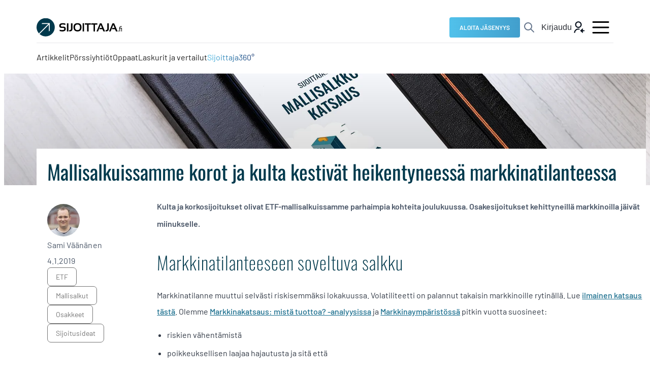

--- FILE ---
content_type: text/html; charset=UTF-8
request_url: https://www.sijoittaja.fi/123271/mallisalkuissamme-korot-ja-kulta-kestivat-heikentyneessa-markkinatilanteessa/
body_size: 31270
content:
<!doctype html>
<html lang="fi">

<head>
    <meta charset="UTF-8">
  <meta name="viewport" content="width=device-width, initial-scale=1">
  <link rel="profile" href="http://gmpg.org/xfn/11">
  <script>
    window.intercomSettings = {
      api_base: "https://api-iam.intercom.io",
      app_id: "m6dn4evy",
    };
  </script>
  <script>
    // We pre-filled your app ID in the widget URL: 'https://widget.intercom.io/widget/m6dn4evy'
    (function() {
      var w = window;
      var ic = w.Intercom;
      if (typeof ic === "function") {
        ic('reattach_activator');
        ic('update', w.intercomSettings);
      } else {
        var d = document;
        var i = function() {
          i.c(arguments);
        };
        i.q = [];
        i.c = function(args) {
          i.q.push(args);
        };
        w.Intercom = i;
        var l = function() {
          var s = d.createElement('script');
          s.type = 'text/javascript';
          s.async = true;
          s.src = 'https://widget.intercom.io/widget/m6dn4evy';
          var x = d.getElementsByTagName('script')[0];
          x.parentNode.insertBefore(s, x);
        };
        if (document.readyState === 'complete') {
          l();
        } else if (w.attachEvent) {
          w.attachEvent('onload', l);
        } else {
          w.addEventListener('load', l, false);
        }
      }
    })();
  </script>
  <meta name='robots' content='index, follow, max-image-preview:large, max-snippet:-1, max-video-preview:-1' />

<!-- Google Tag Manager for WordPress by gtm4wp.com -->
<script data-cfasync="false" data-pagespeed-no-defer>
	var gtm4wp_datalayer_name = "dataLayer";
	var dataLayer = dataLayer || [];
</script>
<!-- End Google Tag Manager for WordPress by gtm4wp.com -->
	<!-- This site is optimized with the Yoast SEO Premium plugin v26.7 (Yoast SEO v26.7) - https://yoast.com/wordpress/plugins/seo/ -->
	<title>Mallisalkuissamme korot ja kulta kestivät heikentyneessä markkinatilanteessa - Sijoittaja.fi</title>
	<link rel="canonical" href="https://www.sijoittaja.fi/123271/mallisalkuissamme-korot-ja-kulta-kestivat-heikentyneessa-markkinatilanteessa/" />
	<meta property="og:locale" content="fi_FI" />
	<meta property="og:type" content="article" />
	<meta property="og:title" content="Mallisalkuissamme korot ja kulta kestivät heikentyneessä markkinatilanteessa" />
	<meta property="og:description" content="Kulta ja korkosijoitukset olivat ETF-mallisalkuissamme parhaimpia kohteita joulukuussa. Osakesijoitukset kehittyneillä markkinoilla jäivät miinukselle." />
	<meta property="og:url" content="https://www.sijoittaja.fi/123271/mallisalkuissamme-korot-ja-kulta-kestivat-heikentyneessa-markkinatilanteessa/" />
	<meta property="og:site_name" content="Sijoittaja.fi" />
	<meta property="article:publisher" content="http://www.facebook.com/sijoittaja.fi/" />
	<meta property="article:published_time" content="2019-01-04T15:03:25+00:00" />
	<meta property="og:image" content="https://www.sijoittaja.fi/wp-content/uploads/2023/04/kansi-mallisalkkukatsaus.webp" />
	<meta property="og:image:width" content="1920" />
	<meta property="og:image:height" content="726" />
	<meta property="og:image:type" content="image/webp" />
	<meta name="author" content="Sami Väänänen" />
	<meta name="twitter:card" content="summary_large_image" />
	<meta name="twitter:creator" content="@Sijoittajafi" />
	<meta name="twitter:site" content="@Sijoittajafi" />
	<meta name="twitter:label1" content="Kirjoittanut" />
	<meta name="twitter:data1" content="Sami Väänänen" />
	<meta name="twitter:label2" content="Arvioitu lukuaika" />
	<meta name="twitter:data2" content="4 minuuttia" />
	<script type="application/ld+json" class="yoast-schema-graph">{"@context":"https://schema.org","@graph":[{"@type":"Article","@id":"https://www.sijoittaja.fi/123271/mallisalkuissamme-korot-ja-kulta-kestivat-heikentyneessa-markkinatilanteessa/#article","isPartOf":{"@id":"https://www.sijoittaja.fi/123271/mallisalkuissamme-korot-ja-kulta-kestivat-heikentyneessa-markkinatilanteessa/"},"author":{"name":"Sami Väänänen","@id":"https://www.sijoittaja.fi/#/schema/person/cfa083f9c4706d7bb6add22bd80f9946"},"headline":"Mallisalkuissamme korot ja kulta kestivät heikentyneessä markkinatilanteessa","datePublished":"2019-01-04T15:03:25+00:00","mainEntityOfPage":{"@id":"https://www.sijoittaja.fi/123271/mallisalkuissamme-korot-ja-kulta-kestivat-heikentyneessa-markkinatilanteessa/"},"wordCount":757,"image":{"@id":"https://www.sijoittaja.fi/123271/mallisalkuissamme-korot-ja-kulta-kestivat-heikentyneessa-markkinatilanteessa/#primaryimage"},"thumbnailUrl":"https://www.sijoittaja.fi/wp-content/uploads/2023/04/kansi-mallisalkkukatsaus.webp","keywords":["ETF","mallisalkut","osakkeet","sijoitusideat"],"inLanguage":"fi"},{"@type":"WebPage","@id":"https://www.sijoittaja.fi/123271/mallisalkuissamme-korot-ja-kulta-kestivat-heikentyneessa-markkinatilanteessa/","url":"https://www.sijoittaja.fi/123271/mallisalkuissamme-korot-ja-kulta-kestivat-heikentyneessa-markkinatilanteessa/","name":"Mallisalkuissamme korot ja kulta kestivät heikentyneessä markkinatilanteessa - Sijoittaja.fi","isPartOf":{"@id":"https://www.sijoittaja.fi/#website"},"primaryImageOfPage":{"@id":"https://www.sijoittaja.fi/123271/mallisalkuissamme-korot-ja-kulta-kestivat-heikentyneessa-markkinatilanteessa/#primaryimage"},"image":{"@id":"https://www.sijoittaja.fi/123271/mallisalkuissamme-korot-ja-kulta-kestivat-heikentyneessa-markkinatilanteessa/#primaryimage"},"thumbnailUrl":"https://www.sijoittaja.fi/wp-content/uploads/2023/04/kansi-mallisalkkukatsaus.webp","datePublished":"2019-01-04T15:03:25+00:00","author":{"@id":"https://www.sijoittaja.fi/#/schema/person/cfa083f9c4706d7bb6add22bd80f9946"},"breadcrumb":{"@id":"https://www.sijoittaja.fi/123271/mallisalkuissamme-korot-ja-kulta-kestivat-heikentyneessa-markkinatilanteessa/#breadcrumb"},"inLanguage":"fi","potentialAction":[{"@type":"ReadAction","target":["https://www.sijoittaja.fi/123271/mallisalkuissamme-korot-ja-kulta-kestivat-heikentyneessa-markkinatilanteessa/"]}]},{"@type":"ImageObject","inLanguage":"fi","@id":"https://www.sijoittaja.fi/123271/mallisalkuissamme-korot-ja-kulta-kestivat-heikentyneessa-markkinatilanteessa/#primaryimage","url":"https://www.sijoittaja.fi/wp-content/uploads/2023/04/kansi-mallisalkkukatsaus.webp","contentUrl":"https://www.sijoittaja.fi/wp-content/uploads/2023/04/kansi-mallisalkkukatsaus.webp","width":1920,"height":726,"caption":"mallisalkku"},{"@type":"BreadcrumbList","@id":"https://www.sijoittaja.fi/123271/mallisalkuissamme-korot-ja-kulta-kestivat-heikentyneessa-markkinatilanteessa/#breadcrumb","itemListElement":[{"@type":"ListItem","position":1,"name":"Etusivu","item":"https://www.sijoittaja.fi/"},{"@type":"ListItem","position":2,"name":"Mallisalkuissamme korot ja kulta kestivät heikentyneessä markkinatilanteessa"}]},{"@type":"WebSite","@id":"https://www.sijoittaja.fi/#website","url":"https://www.sijoittaja.fi/","name":"Sijoittaja.fi","description":"Tee parempia sijoituspäätöksiä","potentialAction":[{"@type":"SearchAction","target":{"@type":"EntryPoint","urlTemplate":"https://www.sijoittaja.fi/?s={search_term_string}"},"query-input":{"@type":"PropertyValueSpecification","valueRequired":true,"valueName":"search_term_string"}}],"inLanguage":"fi"},{"@type":"Person","@id":"https://www.sijoittaja.fi/#/schema/person/cfa083f9c4706d7bb6add22bd80f9946","name":"Sami Väänänen","image":{"@type":"ImageObject","inLanguage":"fi","@id":"https://www.sijoittaja.fi/#/schema/person/image/","url":"https://secure.gravatar.com/avatar/faf367cb4666de9afce51a7e474a25297ccbc838c183cdd1f25654c059a98881?s=96&d=mm&r=g","contentUrl":"https://secure.gravatar.com/avatar/faf367cb4666de9afce51a7e474a25297ccbc838c183cdd1f25654c059a98881?s=96&d=mm&r=g","caption":"Sami Väänänen"},"url":"https://www.sijoittaja.fi/author/samvaana/"}]}</script>
	<!-- / Yoast SEO Premium plugin. -->


<link rel='dns-prefetch' href='//js.hs-scripts.com' />
<link rel='dns-prefetch' href='//cdn.jsdelivr.net' />
<link rel="alternate" type="application/rss+xml" title="Sijoittaja.fi &raquo; syöte" href="https://www.sijoittaja.fi/feed/" />
<style id='wp-img-auto-sizes-contain-inline-css'>
img:is([sizes=auto i],[sizes^="auto," i]){contain-intrinsic-size:3000px 1500px}
/*# sourceURL=wp-img-auto-sizes-contain-inline-css */
</style>

<link rel='stylesheet' id='wpra-lightbox-css' href='https://www.sijoittaja.fi/wp-content/plugins/wp-rss-aggregator/core/css/jquery-colorbox.css?ver=1.4.33' media='all' />
<link rel='stylesheet' id='wp-block-library-css' href='https://www.sijoittaja.fi/wp-includes/css/dist/block-library/style.min.css?ver=6.9' media='all' />
<style id='global-styles-inline-css'>
:root{--wp--preset--aspect-ratio--square: 1;--wp--preset--aspect-ratio--4-3: 4/3;--wp--preset--aspect-ratio--3-4: 3/4;--wp--preset--aspect-ratio--3-2: 3/2;--wp--preset--aspect-ratio--2-3: 2/3;--wp--preset--aspect-ratio--16-9: 16/9;--wp--preset--aspect-ratio--9-16: 9/16;--wp--preset--color--black: #000000;--wp--preset--color--cyan-bluish-gray: #abb8c3;--wp--preset--color--white: #ffffff;--wp--preset--color--pale-pink: #f78da7;--wp--preset--color--vivid-red: #cf2e2e;--wp--preset--color--luminous-vivid-orange: #ff6900;--wp--preset--color--luminous-vivid-amber: #fcb900;--wp--preset--color--light-green-cyan: #7bdcb5;--wp--preset--color--vivid-green-cyan: #00d084;--wp--preset--color--pale-cyan-blue: #8ed1fc;--wp--preset--color--vivid-cyan-blue: #0693e3;--wp--preset--color--vivid-purple: #9b51e0;--wp--preset--color--red: #f00;--wp--preset--color--green: #0f0;--wp--preset--color--blue: #00f;--wp--preset--gradient--vivid-cyan-blue-to-vivid-purple: linear-gradient(135deg,rgb(6,147,227) 0%,rgb(155,81,224) 100%);--wp--preset--gradient--light-green-cyan-to-vivid-green-cyan: linear-gradient(135deg,rgb(122,220,180) 0%,rgb(0,208,130) 100%);--wp--preset--gradient--luminous-vivid-amber-to-luminous-vivid-orange: linear-gradient(135deg,rgb(252,185,0) 0%,rgb(255,105,0) 100%);--wp--preset--gradient--luminous-vivid-orange-to-vivid-red: linear-gradient(135deg,rgb(255,105,0) 0%,rgb(207,46,46) 100%);--wp--preset--gradient--very-light-gray-to-cyan-bluish-gray: linear-gradient(135deg,rgb(238,238,238) 0%,rgb(169,184,195) 100%);--wp--preset--gradient--cool-to-warm-spectrum: linear-gradient(135deg,rgb(74,234,220) 0%,rgb(151,120,209) 20%,rgb(207,42,186) 40%,rgb(238,44,130) 60%,rgb(251,105,98) 80%,rgb(254,248,76) 100%);--wp--preset--gradient--blush-light-purple: linear-gradient(135deg,rgb(255,206,236) 0%,rgb(152,150,240) 100%);--wp--preset--gradient--blush-bordeaux: linear-gradient(135deg,rgb(254,205,165) 0%,rgb(254,45,45) 50%,rgb(107,0,62) 100%);--wp--preset--gradient--luminous-dusk: linear-gradient(135deg,rgb(255,203,112) 0%,rgb(199,81,192) 50%,rgb(65,88,208) 100%);--wp--preset--gradient--pale-ocean: linear-gradient(135deg,rgb(255,245,203) 0%,rgb(182,227,212) 50%,rgb(51,167,181) 100%);--wp--preset--gradient--electric-grass: linear-gradient(135deg,rgb(202,248,128) 0%,rgb(113,206,126) 100%);--wp--preset--gradient--midnight: linear-gradient(135deg,rgb(2,3,129) 0%,rgb(40,116,252) 100%);--wp--preset--font-size--small: 13px;--wp--preset--font-size--medium: 20px;--wp--preset--font-size--large: 36px;--wp--preset--font-size--x-large: 42px;--wp--preset--spacing--20: 0.44rem;--wp--preset--spacing--30: 0.67rem;--wp--preset--spacing--40: 1rem;--wp--preset--spacing--50: 1.5rem;--wp--preset--spacing--60: 2.25rem;--wp--preset--spacing--70: 3.38rem;--wp--preset--spacing--80: 5.06rem;--wp--preset--shadow--natural: 6px 6px 9px rgba(0, 0, 0, 0.2);--wp--preset--shadow--deep: 12px 12px 50px rgba(0, 0, 0, 0.4);--wp--preset--shadow--sharp: 6px 6px 0px rgba(0, 0, 0, 0.2);--wp--preset--shadow--outlined: 6px 6px 0px -3px rgb(255, 255, 255), 6px 6px rgb(0, 0, 0);--wp--preset--shadow--crisp: 6px 6px 0px rgb(0, 0, 0);}:where(.is-layout-flex){gap: 0.5em;}:where(.is-layout-grid){gap: 0.5em;}body .is-layout-flex{display: flex;}.is-layout-flex{flex-wrap: wrap;align-items: center;}.is-layout-flex > :is(*, div){margin: 0;}body .is-layout-grid{display: grid;}.is-layout-grid > :is(*, div){margin: 0;}:where(.wp-block-columns.is-layout-flex){gap: 2em;}:where(.wp-block-columns.is-layout-grid){gap: 2em;}:where(.wp-block-post-template.is-layout-flex){gap: 1.25em;}:where(.wp-block-post-template.is-layout-grid){gap: 1.25em;}.has-black-color{color: var(--wp--preset--color--black) !important;}.has-cyan-bluish-gray-color{color: var(--wp--preset--color--cyan-bluish-gray) !important;}.has-white-color{color: var(--wp--preset--color--white) !important;}.has-pale-pink-color{color: var(--wp--preset--color--pale-pink) !important;}.has-vivid-red-color{color: var(--wp--preset--color--vivid-red) !important;}.has-luminous-vivid-orange-color{color: var(--wp--preset--color--luminous-vivid-orange) !important;}.has-luminous-vivid-amber-color{color: var(--wp--preset--color--luminous-vivid-amber) !important;}.has-light-green-cyan-color{color: var(--wp--preset--color--light-green-cyan) !important;}.has-vivid-green-cyan-color{color: var(--wp--preset--color--vivid-green-cyan) !important;}.has-pale-cyan-blue-color{color: var(--wp--preset--color--pale-cyan-blue) !important;}.has-vivid-cyan-blue-color{color: var(--wp--preset--color--vivid-cyan-blue) !important;}.has-vivid-purple-color{color: var(--wp--preset--color--vivid-purple) !important;}.has-black-background-color{background-color: var(--wp--preset--color--black) !important;}.has-cyan-bluish-gray-background-color{background-color: var(--wp--preset--color--cyan-bluish-gray) !important;}.has-white-background-color{background-color: var(--wp--preset--color--white) !important;}.has-pale-pink-background-color{background-color: var(--wp--preset--color--pale-pink) !important;}.has-vivid-red-background-color{background-color: var(--wp--preset--color--vivid-red) !important;}.has-luminous-vivid-orange-background-color{background-color: var(--wp--preset--color--luminous-vivid-orange) !important;}.has-luminous-vivid-amber-background-color{background-color: var(--wp--preset--color--luminous-vivid-amber) !important;}.has-light-green-cyan-background-color{background-color: var(--wp--preset--color--light-green-cyan) !important;}.has-vivid-green-cyan-background-color{background-color: var(--wp--preset--color--vivid-green-cyan) !important;}.has-pale-cyan-blue-background-color{background-color: var(--wp--preset--color--pale-cyan-blue) !important;}.has-vivid-cyan-blue-background-color{background-color: var(--wp--preset--color--vivid-cyan-blue) !important;}.has-vivid-purple-background-color{background-color: var(--wp--preset--color--vivid-purple) !important;}.has-black-border-color{border-color: var(--wp--preset--color--black) !important;}.has-cyan-bluish-gray-border-color{border-color: var(--wp--preset--color--cyan-bluish-gray) !important;}.has-white-border-color{border-color: var(--wp--preset--color--white) !important;}.has-pale-pink-border-color{border-color: var(--wp--preset--color--pale-pink) !important;}.has-vivid-red-border-color{border-color: var(--wp--preset--color--vivid-red) !important;}.has-luminous-vivid-orange-border-color{border-color: var(--wp--preset--color--luminous-vivid-orange) !important;}.has-luminous-vivid-amber-border-color{border-color: var(--wp--preset--color--luminous-vivid-amber) !important;}.has-light-green-cyan-border-color{border-color: var(--wp--preset--color--light-green-cyan) !important;}.has-vivid-green-cyan-border-color{border-color: var(--wp--preset--color--vivid-green-cyan) !important;}.has-pale-cyan-blue-border-color{border-color: var(--wp--preset--color--pale-cyan-blue) !important;}.has-vivid-cyan-blue-border-color{border-color: var(--wp--preset--color--vivid-cyan-blue) !important;}.has-vivid-purple-border-color{border-color: var(--wp--preset--color--vivid-purple) !important;}.has-vivid-cyan-blue-to-vivid-purple-gradient-background{background: var(--wp--preset--gradient--vivid-cyan-blue-to-vivid-purple) !important;}.has-light-green-cyan-to-vivid-green-cyan-gradient-background{background: var(--wp--preset--gradient--light-green-cyan-to-vivid-green-cyan) !important;}.has-luminous-vivid-amber-to-luminous-vivid-orange-gradient-background{background: var(--wp--preset--gradient--luminous-vivid-amber-to-luminous-vivid-orange) !important;}.has-luminous-vivid-orange-to-vivid-red-gradient-background{background: var(--wp--preset--gradient--luminous-vivid-orange-to-vivid-red) !important;}.has-very-light-gray-to-cyan-bluish-gray-gradient-background{background: var(--wp--preset--gradient--very-light-gray-to-cyan-bluish-gray) !important;}.has-cool-to-warm-spectrum-gradient-background{background: var(--wp--preset--gradient--cool-to-warm-spectrum) !important;}.has-blush-light-purple-gradient-background{background: var(--wp--preset--gradient--blush-light-purple) !important;}.has-blush-bordeaux-gradient-background{background: var(--wp--preset--gradient--blush-bordeaux) !important;}.has-luminous-dusk-gradient-background{background: var(--wp--preset--gradient--luminous-dusk) !important;}.has-pale-ocean-gradient-background{background: var(--wp--preset--gradient--pale-ocean) !important;}.has-electric-grass-gradient-background{background: var(--wp--preset--gradient--electric-grass) !important;}.has-midnight-gradient-background{background: var(--wp--preset--gradient--midnight) !important;}.has-small-font-size{font-size: var(--wp--preset--font-size--small) !important;}.has-medium-font-size{font-size: var(--wp--preset--font-size--medium) !important;}.has-large-font-size{font-size: var(--wp--preset--font-size--large) !important;}.has-x-large-font-size{font-size: var(--wp--preset--font-size--x-large) !important;}
/*# sourceURL=global-styles-inline-css */
</style>

<style id='classic-theme-styles-inline-css'>
/*! This file is auto-generated */
.wp-block-button__link{color:#fff;background-color:#32373c;border-radius:9999px;box-shadow:none;text-decoration:none;padding:calc(.667em + 2px) calc(1.333em + 2px);font-size:1.125em}.wp-block-file__button{background:#32373c;color:#fff;text-decoration:none}
/*# sourceURL=/wp-includes/css/classic-themes.min.css */
</style>
<link rel='stylesheet' id='richtext-highlight-css-css' href='https://www.sijoittaja.fi/wp-content/themes/sijoittajafi/css/prod/richtext-highlight.css?ver=1768210201' media='all' />
<link rel='stylesheet' id='styles-css' href='https://www.sijoittaja.fi/wp-content/themes/sijoittajafi/css/prod/global.css?ver=1768210201' media='all' />
<link rel='stylesheet' id='single-post-styles-css' href='https://www.sijoittaja.fi/wp-content/themes/sijoittajafi/css/prod/single-post.css?ver=1768210201' media='all' />
<link rel='stylesheet' id='start-trial-styles-css' href='https://www.sijoittaja.fi/wp-content/themes/sijoittajafi/css/prod/start-trial-banner.css?ver=1768210201' media='all' />
<link rel='stylesheet' id='account-information-styles-css' href='https://www.sijoittaja.fi/wp-content/themes/sijoittajafi/css/prod/account-pages.css?ver=1768210201' media='all' />
<link rel='stylesheet' id='__EPYT__style-css' href='https://www.sijoittaja.fi/wp-content/plugins/youtube-embed-plus/styles/ytprefs.min.css?ver=14.2.4' media='all' />
<style id='__EPYT__style-inline-css'>

                .epyt-gallery-thumb {
                        width: 33.333%;
                }
                
/*# sourceURL=__EPYT__style-inline-css */
</style>
<script id="air_light_polyfill_loader-js-after">
(function() {
      try {
        new Function("(a = 0) => a");
      } catch(err) {
        // Browser does not support ES6: load polyfill
        var script = document.createElement("script");
        script.src = "https://www.sijoittaja.fi/wp-content/themes/sijoittajafi/js/prod/legacy.js";
        document.head.appendChild(script);
      }
    }());
    
//# sourceURL=air_light_polyfill_loader-js-after
</script>
<script src="https://www.sijoittaja.fi/wp-includes/js/jquery/jquery.min.js?ver=3.7.1" id="jquery-core-js"></script>
<script src="https://www.sijoittaja.fi/wp-includes/js/jquery/jquery-migrate.min.js?ver=3.4.1" id="jquery-migrate-js"></script>
<script id="__ytprefs__-js-extra">
var _EPYT_ = {"ajaxurl":"https://www.sijoittaja.fi/wp-admin/admin-ajax.php","security":"42aa9dade0","gallery_scrolloffset":"20","eppathtoscripts":"https://www.sijoittaja.fi/wp-content/plugins/youtube-embed-plus/scripts/","eppath":"https://www.sijoittaja.fi/wp-content/plugins/youtube-embed-plus/","epresponsiveselector":"[\"iframe.__youtube_prefs__\",\"iframe[src*='youtube.com']\",\"iframe[src*='youtube-nocookie.com']\",\"iframe[data-ep-src*='youtube.com']\",\"iframe[data-ep-src*='youtube-nocookie.com']\",\"iframe[data-ep-gallerysrc*='youtube.com']\"]","epdovol":"1","version":"14.2.4","evselector":"iframe.__youtube_prefs__[src], iframe[src*=\"youtube.com/embed/\"], iframe[src*=\"youtube-nocookie.com/embed/\"]","ajax_compat":"","maxres_facade":"eager","ytapi_load":"light","pause_others":"","stopMobileBuffer":"1","facade_mode":"","not_live_on_channel":""};
//# sourceURL=__ytprefs__-js-extra
</script>
<script src="https://www.sijoittaja.fi/wp-content/plugins/youtube-embed-plus/scripts/ytprefs.min.js?ver=14.2.4" id="__ytprefs__-js"></script>

<!-- This site is using AdRotate v5.6.4 Professional to display their advertisements - https://ajdg.solutions/ -->
<!-- AdRotate CSS -->
<style type="text/css" media="screen">
	.g { margin:0px; padding:0px; overflow:hidden; line-height:1; zoom:1; }
	.g img { height:auto; }
	.g-col { position:relative; float:left; }
	.g-col:first-child { margin-left: 0; }
	.g-col:last-child { margin-right: 0; }
	@media only screen and (max-width: 480px) {
		.g-col, .g-dyn, .g-single { width:100%; margin-left:0; margin-right:0; }
	}
</style>
<!-- /AdRotate CSS -->

			<!-- DO NOT COPY THIS SNIPPET! Start of Page Analytics Tracking for HubSpot WordPress plugin v11.3.33-->
			<script class="hsq-set-content-id" data-content-id="blog-post">
				var _hsq = _hsq || [];
				_hsq.push(["setContentType", "blog-post"]);
			</script>
			<!-- DO NOT COPY THIS SNIPPET! End of Page Analytics Tracking for HubSpot WordPress plugin -->
			
<!-- Google Tag Manager for WordPress by gtm4wp.com -->
<!-- GTM Container placement set to automatic -->
<script data-cfasync="false" data-pagespeed-no-defer>
	var dataLayer_content = {"visitorLoginState":"logged-out","pageTitle":"Mallisalkuissamme korot ja kulta kestivät heikentyneessä markkinatilanteessa - Sijoittaja.fi","pagePostType":"post","pagePostType2":"single-post","pageCategory":["yleinen"],"pageAttributes":["etf","mallisalkut","osakkeet","sijoitusideat"],"pagePostAuthor":"Sami Väänänen"};
	dataLayer.push( dataLayer_content );
</script>
<script data-cfasync="false" data-pagespeed-no-defer>
(function(w,d,s,l,i){w[l]=w[l]||[];w[l].push({'gtm.start':
new Date().getTime(),event:'gtm.js'});var f=d.getElementsByTagName(s)[0],
j=d.createElement(s),dl=l!='dataLayer'?'&l='+l:'';j.async=true;j.src=
'//www.googletagmanager.com/gtm.js?id='+i+dl;f.parentNode.insertBefore(j,f);
})(window,document,'script','dataLayer','GTM-5NQT2V3');
</script>
<!-- End Google Tag Manager for WordPress by gtm4wp.com -->  <script>
    window.dataLayer = window.dataLayer || [];
    function pushSearchTermToDataLayer(search_term) {
      console.log(typeof window.dataLayer);
      window.dataLayer.push({
        'event': 'view_search_results',
        'search_location': window.location.href, // current URL
        'search_term': search_term
      });
      console.log('updated dataLayer with', search_term + ':', window.dataLayer);
    }
  </script>
  <script>
    window.dataLayer = window.dataLayer || [];
    window.dataLayer.push({
      'event': 'content_consumption',
      'pagePostType': 'post',
      'postID': 123271,
      'pageTitle': 'Mallisalkuissamme korot ja kulta kestivät heikentyneessä markkinatilanteessa',
      'pageCategory': 'Yleinen',
      'pageAttributes': ["ETF","mallisalkut","osakkeet","sijoitusideat"],
      'pagePostAuthor': 'Sami Väänänen',
      'pagePostDate': '4.1.2019',
      'paywallStatus': 'none'
    });
  </script>
<link rel="icon" href="https://www.sijoittaja.fi/wp-content/uploads/2024/08/cropped-Sijoittaja.fi-favicon-32x32.png" sizes="32x32" />
<link rel="icon" href="https://www.sijoittaja.fi/wp-content/uploads/2024/08/cropped-Sijoittaja.fi-favicon-192x192.png" sizes="192x192" />
<link rel="apple-touch-icon" href="https://www.sijoittaja.fi/wp-content/uploads/2024/08/cropped-Sijoittaja.fi-favicon-180x180.png" />
<meta name="msapplication-TileImage" content="https://www.sijoittaja.fi/wp-content/uploads/2024/08/cropped-Sijoittaja.fi-favicon-270x270.png" />
		<style id="wp-custom-css">
			/*Sijoittaja360 menu item*/
.menu-item-392935>a {
  background: linear-gradient(271deg, #163872 0.97%, #5AD7FE 114.58%);
background-clip: text;
-webkit-background-clip: text;
-webkit-text-fill-color: transparent;
}

/*mobile menu icons*/
#menu-item-399014>a:before{
	content: url("/wp-content/themes/sijoittajafi/assets/theme/menu-icons/mobile-menu-home.svg")
}
#menu-item-399015>a:before{
	content: url("/wp-content/themes/sijoittajafi/assets/theme/menu-icons/mobile-menu-listed-companies.svg")
}
#menu-item-399016>a:before{
	content: url("/wp-content/themes/sijoittajafi/assets/theme/menu-icons/mobile-menu-search.svg")
}
#menu-item-399017>a:before{
	content: url("/wp-content/themes/sijoittajafi/assets/theme/menu-icons/mobile-menu-sijoittaja360.svg")
}

.dropdown-toggle{
  background-color: transparent!important;
	padding-bottom: calc(14px - calc(var(--border-width-input-field) * 2))!important;
  padding-left: calc(21px - calc(var(--border-width-input-field) * 2))!important;
  padding-right: calc(21px - calc(var(--border-width-input-field) * 2))!important;
  padding-top: calc(14px - calc(var(--border-width-input-field) * 2))!important;
}

.site-main{
	min-height: 600px;
}

.wp-block-group.alignfull{
	margin: 0;
}

/*button fill class failsafe*/
.sijoittajafi-cta.button.fill_blue{
 background: var(--sifi-cta-primary-a-default, #0097C9);
}
.sijoittajafi-cta.button.fill_blue:hover{
  background: var(--sifi-cta-primary-a-hover, #29B4E0);
}
.sijoittajafi-cta.button.fill_blue:active{
  background: var(--sifi-cta-primary-a-active, #37C5F3);
}
.sijoittajafi-cta.button.fill_black{
  background: var(--sifi-neutral-900, #0D0F11);
}
.sijoittajafi-cta.button.fill_black:hover{
  background: var(--sifi-cta-primary-a-hover, #29B4E0);
}
.sijoittajafi-cta.button.fill_black:active{
  background: var(--sifi-cta-primary-a-active, #37C5F3);
}
.sijoittajafi-cta.button.fill_white{
  background: var(--sifi-background-valkoinen, #FFF);
}
.sijoittajafi-cta.button.fill_white:hover{
  background: var(--sifi-cta-primary-a-hover, #29B4E0);
}
.sijoittajafi-cta.button.fill_white:active{
  background: var(--sifi-cta-primary-a-active, #37C5F3);
}
.sijoittajafi-cta.button.fill_blue{
  color: var(--shades-white, #FFF);
}
.sijoittajafi-cta.button.fill_black{
  color: var(--shades-white, #FFF);
}
.sijoittajafi-cta.button.fill_white{
  color: var(--sifi-neutral-900,#0d0f11);
}
.sijoittajafi-cta.button.fill_white.icon-arrow-right::after{
  content: url("https://www.sijoittaja.fi/wp-content/themes/sijoittajafi/assets/theme/button-icons/blue/arrow-right.svg")!important;
  vertical-align: middle;
  display: inline-table;
  line-height: 0.4em;
  margin-left: 0.5em;
  animation: 0.3s ease-in-out forwards arrow-right;
}
.sijoittajafi-cta.button.fill_white.icon-arrow-right:hover::after{
  content: url("https://www.sijoittaja.fi/wp-content/themes/sijoittajafi/assets/theme/button-icons/blue/arrow-right-hover.svg")!important;
  animation: 0.3s ease-in-out forwards arrow-right-hover;
}
.sijoittajafi-cta.button.fill_white.icon-listen::after{
  content: url("https://www.sijoittaja.fi/wp-content/themes/sijoittajafi/assets/theme/button-icons/blue/listen.svg")!important;
  vertical-align: middle;
  display: inline-table;
  line-height: 0.4em;
  margin-left: 0.5em;
}
.sijoittajafi-cta.button.fill_white.icon-download::after{
  content: url("https://www.sijoittaja.fi/wp-content/themes/sijoittajafi/assets/theme/button-icons/blue/download.svg")!important;
  vertical-align: middle;
  display: inline-table;
  line-height: 0.4em;
  margin-left: 0.5em;
}
.sijoittajafi-cta.button:not(.fill_white).icon-arrow-right::after{
  content: url("../../assets/theme/button-icons/arrow-right.svg");
  vertical-align: middle;
  display: inline-table;
  line-height: 0.4em;
  margin-left: 0.5em;
  animation: 0.3s ease-in-out forwards arrow-right;
}
.sijoittajafi-cta.button:not(.fill_white).icon-arrow-right:hover::after{
  content: url("../../assets/theme/button-icons/arrow-right-hover.svg");
  animation: 0.3s ease-in-out forwards arrow-right-hover;
}
.sijoittajafi-cta.button:not(.fill_white).icon-listen::after{
  content: url("../../assets/theme/button-icons/listen.svg");
  vertical-align: middle;
  display: inline-table;
  line-height: 0.4em;
  margin-left: 0.5em;
}
.sijoittajafi-cta.button:not(.fill_white).icon-download::after{
  content: url("../../assets/theme/button-icons/download.svg");
  vertical-align: middle;
  display: inline-table;
  line-height: 0.4em;
  margin-left: 0.5em;
}
.sijoittajafi-cta.button:not(.fill_white).icon-diamond::after{
  content: url("../../assets/theme/button-icons/diamond.svg");
  vertical-align: middle;
  display: inline-table;
  line-height: 0.4em;
  margin-left: 0.5em;
}

.dropdown-item .dropdown-toggle{
	z-index: 10;
}

#custom-table-body{
	overflow: scroll;
}		</style>
		      <script>
      function openGoogleAuthPopup() {
        const width = 600,
          height = 600;
        const left = (screen.width / 2) - (width / 2);
        const top = (screen.height / 2) - (height / 2);

        const url = "/kirjaudu?action=google_login";
        const windowFeatures = `toolbar=no, menubar=no, width=${width}, height=${height}, top=${top}, left=${left}`;
        const googleAuthPopup = window.open(url, "GoogleAuthPopup", windowFeatures);

        // Polling to check if the popup was closed
        const popupTick = setInterval(function() {
          if (googleAuthPopup.closed) {
            clearInterval(popupTick);
            console.log("Popup closed by user");
            window.location.reload(); // Simple page reload
          }
        }, 500);
      }
    </script>
  </head>

<body class="wp-singular post-template-default single single-post postid-123271 single-format-standard wp-theme-sijoittajafi no-js">
  
<!-- GTM Container placement set to automatic -->
<!-- Google Tag Manager (noscript) -->
				<noscript><iframe src="https://www.googletagmanager.com/ns.html?id=GTM-5NQT2V3" height="0" width="0" style="display:none;visibility:hidden" aria-hidden="true"></iframe></noscript>
<!-- End Google Tag Manager (noscript) -->  <div id="page" class="site">
    <header class="site-header">
              <style>
  #nav-container {
    width: 100%;
    max-width: 1320px;
  }

  #upper-nav-wrapper {
    display: flex;
    flex-direction: row;
    justify-content: space-between;
    align-items: center;
    gap: 24px;
  }

  #upper-nav-container {
    position: relative;
    display: flex;
    flex-direction: column;
    width: 100%;
    color: var(--sifi-gray-gray-900, #2B2E35);
    font-size: var(--font-size-paragraph);
    font-style: normal;
    font-weight: 400;
    line-height: 32px;
    /* 160% */
  }

  .upper-navigator {
    display: flex;
    flex-direction: row;
    align-items: center;
    gap: 24px;
  }

  #seperator-hamburger-container {
    position: relative;
  }

  #upper-nav-seperator {
    height: 1px;
    background-color: var(--sifi-gray12);
  }

  #upper-nav,
  #main-nav {
    display: flex;
    flex-direction: row;
  }

  #main-nav {
    margin-top: 12px;
  }

  #upper-nav {
    justify-content: flex-end;
    width: 100%;
  }

  #upper-nav-burger-menu-button {
    padding: 0;
  }

  #upper-nav-burger-menu-button,
  #upper-nav-search-button,
  #upper-nav-login-button {
    cursor: pointer;
    background-color: transparent;
    border: none;
    display: flex;
    justify-content: center;
    align-items: center;
  }

  #upper-nav-login-button {
    font-size: var(--font-size-16);
    color: var(--Sifi-Gray-Gray-900, #2B2E35);
    gap: 16px;
  }

  #upper-nav-login-icon {
    width: 26px !important;
    height: 26px !important;
    min-height: 26px !important;
    min-width: 26px !important;
    cursor: pointer;
  }

  #upper-nav-profile-button {
    position: relative;
    cursor: pointer;
    background: var(--sifi-textcol-h-1);
    padding: .5em .5em;
    border-radius: 100%;
    border:0;
    transition:background .3s ease-in-out;
    width:30px;
    aspect-ratio:1/1;
    display:flex;
    align-items:center;
    justify-content:center;
  }
  #upper-nav-profile-button:hover {
    background:var(--sifi-cta-primary-a-default);
  }

  #upper-nav-profile-button.notification::after {
    content: url('data:image/svg+xml,<svg width="10" height="10" viewBox="0 0 10 10" fill="none" xmlns="http://www.w3.org/2000/svg"><circle cx="5" cy="5" r="5" fill="%23DC2626"/></svg>');
    position: absolute;
    right: -0.1em;
    top: -0.4em;
  }

  #user-icon-letter {
    color: var(--sifi-white);
    font-weight: 500;
    font-family:var(--font-paragraph);
  }

  #login-popup-wrapper,
  #profile-popup-wrapper {
    position: absolute;
    top: 60%;
    right: 0;
    z-index: 100;
  }

  .hidden {
    display: none !important;
  }

  #upper-nav-try-for-free-button {
    white-space: nowrap;
    display: flex;
    height: 40px;
    transform: rotate(-0.109deg);
    padding: 6px 20px;
    justify-content: center;
    align-items: center;
    gap: 20px;
    color: #fff;
    border-radius: 4px;
    background: var(--Linear, linear-gradient(271deg, #163872 0.97%, #5AD7FE 114.58%));
    background-size: 400% 400%;
    animation: try-for-free-button-gradient 7.5s ease infinite;
  }

  #upper-nav-try-for-free-button-link {
    color: var(--Shades-White, #FFF);
    text-align: center;
    font-size: var(--font-size-12);
    font-style: normal;
    font-weight: 600;
    line-height: 20px;
  }

  #main-menu-mobile {
    display: flex;
    flex-direction: row;
    justify-content: space-between;
    flex-wrap: wrap;
    width: 100%;
    gap: 16px;
  }

  #main-menu-mobile>.menu-item>a {
    padding: 0;
    color: var(--Sifi-Neutral-900, #0D0F11);
    text-align: center;
    font-family: var(--font-inter);
    font-size: var(--font-size-10, 10px);
    font-style: normal;
    font-weight: 600;
    line-height: normal;
    text-transform: uppercase;
    display: flex;
    flex-direction: column;
    align-items: center;
    justify-content: center;
  }

  #main-menu-mobile>.current-menu-item>a {
    color: var(--Sifi-Neutral-900, #0D0F11);
    font-size: var(--font-size-10, 10px);
    font-weight: 800;
  }

  #upper-nav-search-container {
    display: flex;
    flex-direction: row;
  }

  #upper-nav-search-input {
    padding: 1em 0;
    padding-left: 44px;
    width: 15em;
    border-radius: 4.8px;
    border: 1px solid var(--sifi-gray-gray-500, #898B8F);
    font-size: var(--font-size-14);
    background-color: #FFF;
    background: transparent url(/wp-content/themes/sijoittajafi/assets/theme/search-icon.svg) no-repeat 13px center;
    height: 100%;
  }

  @media screen and (max-width: 470px) {

    #upper-nav-login-button-text {
      display: none;
    }

    #upper-nav-login-button {
      width: 37px;
      height: 27px;
    }

    #login-popup-wrapper,
    #profile-popup-wrapper {
      width: 100%;
    }

    .upper-navigator {
      gap: 8px;
    }
  }

  @media screen and (max-width: 1029px) {
    .site-main section#menu-mobile {
      display: none;
    }
  }

  @media screen and (min-width: 361px) {
    #upper-nav-try-for-free-button-link.small {
      display: none;
    }
  }

  @media screen and (max-width: 360px) {

    #upper-nav-try-for-free-button-link.large {
      display: none;
    }
  }

  @keyframes try-for-free-button-gradient {
    0% {
      background-position: 0% 50%;
    }

    50% {
      background-position: 100% 50%;
    }

    100% {
      background-position: 0% 50%;
    }
  }

  /* sass/navigation/_nav-mobile.scss has media queries that affect this */
</style>
<section id="nav-container">
  <div id="upper-nav-container">
    <div id="upper-nav-wrapper">
      <style>
  .site-branding {
    display: flex;
    align-items: center;
  }
  #sijoittaja.logo-mobile {
    display: none;
  }
  @media screen and (max-width: 560px) {
    #sijoittaja.logo-desktop {
      display: none;
    }
    #sijoittaja.logo-mobile {
      display: flex;
    }
  }
</style>
<div class="site-branding">
  <p class="site-title">
    <a href="https://www.sijoittaja.fi/" rel="home" style="display: flex; align-items: center;">
      <span class="screen-reader-text">Sijoittaja.fi</span>
      <div id="sijoittaja" class="logo-desktop">
        <svg xmlns="http://www.w3.org/2000/svg" width="169" height="36" fill="none">
  <g clip-path="url(#a)">
    <path fill="#000" d="M168.044 25.951h-.726a.248.248 0 0 1-.247-.248v-5.506a.248.248 0 0 0-.247-.249h-2.014a.247.247 0 0 0-.247.248v5.508a.247.247 0 0 1-.247.247h-.744a.247.247 0 0 1-.247-.248v-5.506a.248.248 0 0 0-.248-.249h-.483a.248.248 0 0 1-.247-.248v-.49c0-.138.111-.25.247-.25h.477a.251.251 0 0 0 .253-.244c.001-.087-.002-.203.004-.36.07-1.626 1.028-2.64 2.655-2.794a3.809 3.809 0 0 1 1.672.231c.099.037.188.07.264.1a.248.248 0 0 1 .133.338l-.235.504a.245.245 0 0 1-.344.111l-.046-.026c-.266-.156-.583-.192-.893-.219-1.316-.11-2.014.603-1.968 2.127a.24.24 0 0 0 .239.244l3.242.003c.136 0 .244.11.244.246v6.483c0 .136-.11.247-.247.247Zm-6.697.004c.47 0 .852-.383.852-.856a.855.855 0 0 0-.852-.857.854.854 0 0 0-.852.857c0 .473.381.856.852.856ZM80.718 9.684a9.934 9.934 0 0 1 2.724.295c2.501.63 4.097 2.206 4.735 4.708a12.55 12.55 0 0 1 .044 6.076c-.663 2.784-2.425 4.418-5.211 4.96-1.555.303-3.11.308-4.664-.006-2.562-.518-4.281-2.014-5.102-4.506a11.372 11.372 0 0 1-.221-6.477c.704-2.763 2.68-4.48 5.57-4.908a12.73 12.73 0 0 1 2.125-.142Zm4.758 8.01c.024-.498-.034-1.053-.13-1.603-.311-1.778-1.165-3.123-2.999-3.627-.986-.272-1.997-.268-2.999-.086-1.868.338-2.968 1.49-3.392 3.318a9.144 9.144 0 0 0 .029 4.296c.4 1.628 1.362 2.749 3.03 3.175a6.566 6.566 0 0 0 2.573.135c2.028-.289 3.185-1.38 3.665-3.395a8.924 8.924 0 0 0 .223-2.213Zm66.027 1.291 1.778.004a.248.248 0 0 0 .228-.347l-2.296-5.295a.176.176 0 0 0-.324.005l-3.601 8.905c-.375.929-1.183 2.96-1.414 3.538a.246.246 0 0 1-.23.156l-2.513-.008a.248.248 0 0 1-.227-.345c.579-1.37 2.745-6.496 3.827-9.063.772-1.829 2.382-5.68 2.721-6.492a.247.247 0 0 1 .228-.152h2.872c.099 0 .188.058.227.15l5.632 13.1c.342.794.663 1.599 1.032 2.38.199.419.014.431-.317.426-.773 0-1.528.004-2.285.004-.323.01-.463-.116-.589-.4-.524-1.187-1.09-2.355-1.609-3.545-.165-.378-.379-.465-.833-.433l-5.111.013a.249.249 0 0 1-.232-.336l.053-.142s.473-1.144.674-1.727c.105-.303.255-.42.578-.405l1.731.01Zm-36.388 6.723a.247.247 0 0 1-.247.248h-2.471a.248.248 0 0 1-.248-.249c.002-.755.007-3.037.007-4.132v-8.838a.248.248 0 0 0-.248-.247H107.6a.25.25 0 0 1-.236-.325l.612-2.09a.247.247 0 0 1 .236-.177s9.448.007 11.228.007c.137 0 .247.111.247.247v2.09a.248.248 0 0 1-.248.248h-4.087a.24.24 0 0 0-.238.247c.004.993.001 12.971.001 12.971Zm-12.678-6.474c0 2.065-.01 4.13.009 6.196 0 .576.075.52-.471.52-.629 0-1.227-.01-1.852-.01-.727 0-.64.045-.64-.657l-.001-10.967.011-1.545a.248.248 0 0 0-.244-.25l-3.897-.047a.248.248 0 0 1-.245-.248V10.13c0-.137.111-.248.248-.248l11.617.006a.25.25 0 0 1 .237.32l-.628 2.086a.249.249 0 0 1-.236.176l-3.66.004a.246.246 0 0 0-.246.248c-.002.992-.002 4.729-.002 6.51Zm24.339-.241 1.779.004a.249.249 0 0 0 .228-.347l-2.297-5.295a.175.175 0 0 0-.323.004l-3.601 8.906c-.375.928-1.184 2.96-1.414 3.538a.247.247 0 0 1-.231.155l-2.512-.007a.248.248 0 0 1-.227-.345c.579-1.37 2.745-6.496 3.827-9.064.771-1.828 2.381-5.68 2.721-6.491a.246.246 0 0 1 .228-.153h2.872a.25.25 0 0 1 .227.15l5.631 13.1c.342.795.663 1.6 1.033 2.381.199.419.013.431-.317.426-.773 0-1.529.004-2.286.004-.323.01-.463-.116-.588-.4-.524-1.188-1.09-2.356-1.61-3.545-.164-.378-.378-.465-.832-.433l-5.111.013a.248.248 0 0 1-.232-.336l.053-.142s.473-1.144.674-1.727c.104-.303.254-.42.578-.405l1.73.009ZM70.67 16.151c0 1.715.005 3.429-.002 5.143-.011 2.287-1.063 3.67-3.251 4.291-.857.243-1.734.335-2.621.367h-.188a.249.249 0 0 1-.248-.249v-2.107c0-.134.106-.245.24-.249.533-.015 1.29-.097 1.714-.238.84-.28 1.394-1.088 1.396-1.977.005-3.12.004-9.63.004-10.978 0-.137.11-.248.247-.248h2.467c.137 0 .248.112.248.249-.002.943-.007 4.334-.007 5.996Zm71.551 0c0 1.715.006 3.429-.002 5.143-.011 2.287-1.063 3.67-3.251 4.291-.856.243-1.733.335-2.621.367h-.188a.249.249 0 0 1-.248-.249v-2.107a.25.25 0 0 1 .24-.249c.533-.015 1.29-.097 1.714-.238.84-.28 1.395-1.088 1.395-1.977.005-3.12.004-9.63.004-10.978 0-.137.111-.248.247-.248h2.468c.136 0 .247.112.247.249 0 .943-.005 4.334-.005 5.996Zm-79.485 1.863c0 2.376.01 5.284.01 7.694a.248.248 0 0 1-.248.248h-2.475a.247.247 0 0 1-.248-.248c.001-2.566-.007-13.742-.008-15.553 0-.137.11-.249.247-.249h2.483c.138 0 .248.112.248.249-.016 2.488-.008 5.402-.008 7.86Zm27.914-.14c0-2.166-.007-6.716-.009-7.828 0-.138.11-.25.247-.25h2.485c.137 0 .248.112.248.25-.003.658-.008 2.45-.008 3.2 0 3.622.006 11.016.008 12.462a.249.249 0 0 1-.248.249H90.9a.248.248 0 0 1-.247-.249l-.001-7.834ZM44.8 13.54c.406-2.121 1.885-3.126 3.818-3.55 2.604-.57 5.196-.381 7.756.346.275.079.39.105.39.105l-.009 2.366c0 .17-.166.289-.325.234l-.132-.044c-1.82-.612-3.69-.824-5.6-.694-.66.044-1.304.172-1.901.478-.54.277-.914.686-1.067 1.29-.338 1.326.348 2.283 1.704 2.322.988.028 1.977.011 2.965.009a8.006 8.006 0 0 1 2.08.25c1.704.452 2.716 1.523 2.982 3.304.452 3.024-1.005 5.149-3.977 5.746-1.758.354-3.523.286-5.288.065-.776-.097-1.538-.274-2.295-.474-.293-.078-.427-.202-.427-.548l.003-1.86c-.013-.352.064-.412.41-.294 1.793.613 3.649.816 5.536.751.642-.022 1.27-.13 1.86-.396.528-.238.93-.61 1.139-1.161.55-1.45-.19-2.599-1.74-2.66-.987-.04-1.978-.019-2.966-.014a9.54 9.54 0 0 1-1.538-.124c-1.894-.3-2.94-1.3-3.372-3.202-.099-.347-.118-1.15-.1-1.52.02-.181.067-.58.093-.725Z"/>
    <path fill="#00394C" d="M26.07 9.708a.167.167 0 0 0-.167-.169H11.407a.168.168 0 0 0-.12.05l-1.343 1.356a.17.17 0 0 0 .12.29l12.703-.002a.17.17 0 0 1 .12.29c-1.885 1.893-12.51 12.56-17.901 17.976l-.031.029-.154.153a.17.17 0 0 1-.247-.009l-.152-.175a17.732 17.732 0 0 1-2.2-3.17c-5.66-10.43.082-23.422 11.614-26.133 10.28-2.416 19.817 4.374 21.678 14.043 1.839 9.553-4.1 18.838-13.542 20.974-5.863 1.327-11.149-.041-15.766-3.927l-.185-.16a.17.17 0 0 1-.006-.249l.18-.179A56707.436 56707.436 0 0 1 24.08 12.714a.17.17 0 0 1 .29.122v.102c-.02 4.189-.067 12.708-.067 12.779v.02a.134.134 0 0 0 .228.095l.002-.002c.378-.374 1.278-1.258 1.503-1.477a.166.166 0 0 0 .05-.123c0-1.059-.015-12.984-.017-14.522Z"/>
  </g>
  <defs>
    <clipPath id="a">
      <path fill="#fff" d="M0 0h168.353v36H0z"/>
    </clipPath>
  </defs>
</svg>
      </div>
      <div id="sijoittaja" class="logo-mobile">
        <svg width="35" height="35" viewBox="0 0 35 35" fill="none" xmlns="http://www.w3.org/2000/svg">
<g clip-path="url(#clip0_5785_42873)">
<path d="M25.4898 10.0087C25.4898 9.58344 25.5411 9.61737 25.086 9.61737C20.5501 9.61737 16.0141 9.61985 11.4782 9.61157C11.22 9.61075 11.0413 9.68521 10.8684 9.86973C10.52 10.2421 10.1485 10.5912 9.79191 10.9561C9.71083 11.0389 9.56106 11.2044 9.59085 11.2308C9.63388 11.2689 9.78116 11.2606 9.897 11.2606C9.93837 11.2606 9.97974 11.2615 10.0211 11.2615C14.0747 11.2615 18.1274 11.2615 22.1809 11.2615C22.2637 11.2615 22.3464 11.2573 22.4291 11.2631C22.4763 11.2664 22.55 11.23 22.5599 11.3119C22.564 11.3434 22.5351 11.3856 22.5094 11.4129C22.4349 11.494 22.3547 11.5701 22.2769 11.6479C16.499 17.4208 10.7203 23.1954 4.94156 28.97C4.93163 28.9799 4.9217 28.989 4.91177 28.9981C4.63872 29.2703 4.63789 29.2711 4.37312 28.9675C3.54735 28.0201 2.82998 26.9966 2.22844 25.8928C-3.28634 15.7808 2.3087 3.18498 13.5468 0.556254C23.566 -1.78701 32.8613 4.79763 34.675 14.1715C36.4664 23.4345 30.6794 32.436 21.4768 34.5079C15.7618 35.7946 10.6111 34.4674 6.11154 30.6993C5.74002 30.3882 5.76733 30.4626 6.10078 30.13C11.8977 24.3347 17.6963 18.5411 23.4965 12.7492C23.5875 12.659 23.7514 12.443 23.7969 12.5282C23.8366 12.6035 23.8349 12.7781 23.8341 12.9105C23.8143 16.9715 23.7919 21.0333 23.7696 25.0943C23.7696 25.163 23.7687 25.2325 23.7696 25.3003C23.7704 25.379 23.7613 25.5097 23.8035 25.5246C23.873 25.5477 23.9417 25.4625 23.9938 25.4104C24.4158 24.9942 24.8237 24.5648 25.2565 24.1602C25.4128 24.0137 25.508 23.7547 25.508 23.5752C25.5072 23.3394 25.4914 12.28 25.4898 10.0087Z" fill="#00394C"/>
</g>
<defs>
<clipPath id="clip0_5785_42873">
<rect width="35" height="35" fill="white"/>
</clipPath>
</defs>
</svg>
      </div>
    </a>
  </p>
      <p class="site-description screen-reader-text">
      Tee parempia sijoituspäätöksiä    </p>
  </div>
      <nav id="nav" class="upper-navigator">
        <div id="trial-button-container" style="display: none;">
          <a id="upper-nav-try-for-free-button-link" class="large" href="https://www.sijoittaja.fi/sijoittajafi-jasenyys?utm_medium=cta&utm_source=sijoittajafi&utm_campaign=header_ALOITA_JASENYYS">
            <div class="button" id="upper-nav-try-for-free-button">ALOITA JÄSENYYS</div>
          </a>
          <a id="upper-nav-try-for-free-button-link" class="small" href="https://www.sijoittaja.fi/sijoittajafi-jasenyys?utm_medium=cta&utm_source=sijoittajafi&utm_campaign=header_ALOITA_JASENYYS">
            <div class="button" id="upper-nav-try-for-free-button">JÄSENYYS</div>
          </a>
        </div>
        <section id="upper-nav-search-container">
          <button id="upper-nav-search-button" aria-expanded="false" aria-controls="search" aria-label=""><img id="upper-nav-search" src="https://www.sijoittaja.fi/wp-content/themes/sijoittajafi/assets/theme/search-icon.svg" /></button>
          <form role="search" method="get" id="upper-nav-searchform" class="hidden" action="https://www.sijoittaja.fi/">
            <input type="text" placeholder="Hae" value="" name="s" id="upper-nav-search-input" />
          </form>
        </section>
                  <button id="upper-nav-login-button" aria-expanded="false" aria-controls="search" aria-label="Avaa kirjautumis modaali">
            <span id="upper-nav-login-button-text">Kirjaudu</span>
            <img id="upper-nav-login-icon" src="https://www.sijoittaja.fi/wp-content/themes/sijoittajafi/assets/theme/profile-outline.svg" alt="Profiili" width="26" height="26">
          </button>
          <div id="login-popup-wrapper" class="login-popup-items-wrapper hidden">
            <style>
  #login-popup {
    width: 400px;
    max-width: 100%;
    display: flex;
    padding: var(--icon-button-extra-small-size, 28px);
    flex-direction: column;
    align-items: flex-start;
    justify-content: flex-start;
    gap: 16px;
    background: #FFF;
    box-shadow: -40px 40px 80px -8px rgba(0, 0, 0, 0.24);
  }

  #custom_login_form {
    display: flex;
    flex-direction: column;
    gap: 16px;
    width: 100%;
  }

  #login-popup-header {
    color: #000;
    font-family: var(--font-heading);
    font-size: var(--font-size-20);
    font-style: normal;
    font-weight: 200;
    line-height: 125%;
  }

  #login-popup input#login-popup-login-button.sijoittajafi-cta.button,
  #login-popup a.sijoittajafi-cta.button {
    width: 100%;
  }

  #login-with-google {
    justify-content: space-evenly;
    gap: 10px;
    padding: 11.343px !important;
  }

  #login-form-row {
    display: flex;
    flex-direction: row;
    justify-content: space-between;
  }

  #login-form-row>a {
    font-size: var(--font-size-14);
    font-style: normal;
    font-weight: 600;
    line-height: 20px;
  }
</style>
<section id="login-popup">
  <span id="login-popup-header">Kirjaudu sisään</span>
  <form id="custom_login_form" method="post">
    <input autocomplete="username" placeholder="sähköpostiosoitteesi" type="email" id="popup-email-input" name="log" autocorrect="off" autocapitalize="off" required>
    <div class="password-container" style="position:relative;">
      <input autocomplete="current-password" style="width: 100%;" placeholder="salasanasi" type="password" id="popup-password-input" name="pwd" autocorrect="off" autocapitalize="off" required>
      <button class="display-password-button" id="display-password-popup-login-button"><img style="width:16px;height:12px;" src="https://www.sijoittaja.fi/wp-content/themes/sijoittajafi/assets/theme/input-icons/show-password.svg" /></button>
    </div>
    <div id="login_error" class="field-error"></div>
    <div id="login-form-row"><a id="did-you-forget-your-password" href="https://www.sijoittaja.fi/tili/salasanan-vaihtaminen/unohtunut">Unohditko salasanasi?</a><a id="buy-membership" href="https://www.sijoittaja.fi/sijoittajafi-jasenyys?utm_medium=cta&utm_source=sijoittajafi&utm_campaign=popup_kirjautuminen_osta_jasenyys">Osta jäsenyys</a></div>
    <input id="login-popup-login-button" class="sijoittajafi-cta button size-s fill-blue" type="submit" value="Kirjaudu">
    <img src="https://www.sijoittaja.fi/wp-content/themes/sijoittajafi/assets/theme/seperator-or.svg">
    <a id="login-with-google" class="sijoittajafi-cta button fill-white size-s border-petrol" onclick="openGoogleAuthPopup()"><img src="https://www.sijoittaja.fi/wp-content/themes/sijoittajafi/assets/theme/google-logo.svg">Kirjaudu Googlella</a>
  </form>
  <div class="account-info-card background-light-blue" id="do-you-need-help">
    <span class="account-info-card-title">Tarvitsetko apua?</span>
    <ul id="help-list">
      <li>Lue <a href="https://www.sijoittaja.fi/mika-on-sijoittaja-fi/usein-kysytyt-kysymykset">usein kysytyt kysymykset</a></li>
      <li>Sähköposti <a href="mailto:asiakaspalvelu@sijoittaja.fi">asiakaspalvelu@sijoittaja.fi</a></li>
      <li>Lähetä <a href="https://www.sijoittaja.fi/mika-on-sijoittaja-fi/yhteystiedot">palautetta</a></li>
    </ul>
  </div>
</section>
<script>
  //password visibility
  const popupLoginPwdVisibilityButtons = document.getElementsByClassName("display-password-button");
  for (let i = 0; i < popupLoginPwdVisibilityButtons.length; i++) {
    const popupLoginButton = popupLoginPwdVisibilityButtons[i];
    popupLoginButton.addEventListener('click', function(event) {
      event.preventDefault();
      const input = this.previousElementSibling;
      if (input.type === 'password') {
        input.type = 'text';
        popupLoginButton.classList.add('active');
      } else {
        input.type = 'password';
        popupLoginButton.classList.remove('active');
      }
    });
  }

  document.getElementById('popup-email-input').addEventListener('keydown', function(event) {
    if (event.key === 'Enter') {
      event.preventDefault();
      document.getElementById('popup-password-input').focus();
    }
  });
  document.getElementById('popup-password-input').addEventListener('keydown', function(event) {
    if (event.key === 'Enter') {
      event.preventDefault();
    }
  });

  document.getElementById('custom_login_form').addEventListener('submit', function(event) {
    event.preventDefault();
    const formData = new FormData(event.target);
    formData.append('action', 'custom_login');
    fetch('https://www.sijoittaja.fi/wp-admin/admin-ajax.php', {
        method: 'POST',
        body: formData
      })
      .then(response => {
        if (!response.ok) {
          throw new Error('Virhe kirjautumisessa');
        }
        return response.json(); // Parse the response as JSON
      })
      .then(data => {
        if (data.success) {
          location.reload();
        } else {
          const errorElement = document.createElement('span');
          errorElement.className = 'field-error';
          errorElement.innerHTML = data.error;
          document.getElementById('login_error').innerHTML = '';
          document.getElementById('login_error').classList.add('field-error-container');
          document.getElementById('login_error').appendChild(errorElement);
        }
      })
      .catch(error => {
        console.error('Virhe: ', error);
      });
  });
</script>
          </div>
                <button disabled aria-haspopup="true" aria-expanded="false" aria-controls="nav" id="upper-nav-burger-menu-button" type="button" aria-label="Avaa päävalikko">
          <!-- has class burger-menu-icon -->
          <svg class="burger-menu-icon" width="50" height="60" viewBox="0 0 100 100">
  <style>
    .line {
      fill: none;
      stroke: black;
      stroke-width: 6;
      stroke-linecap: round;
      stroke-linejoin: round;
      transition: stroke-dasharray 600ms cubic-bezier(0.4, 0, 0.2, 1),
        stroke-dashoffset 600ms cubic-bezier(0.4, 0, 0.2, 1);
    }
    .line1 {
      stroke-dasharray: 60 207;
      stroke-width: 6;
    }
    .line2 {
      stroke-dasharray: 60 60;
      stroke-width: 6;
    }
    .line3 {
      stroke-dasharray: 60 207;
      stroke-width: 6;
    }
    .opened .line1 {
      stroke-dasharray: 90 207;
      stroke-dashoffset: -134;
      stroke-width: 6;
    }
    .opened .line2 {
      stroke-dasharray: 1 60;
      stroke-dashoffset: -30;
      stroke-width: 6;
    }
    .opened .line3 {
      stroke-dasharray: 90 207;
      stroke-dashoffset: -134;
      stroke-width: 6;
    }
  </style>
  <path class="line line1" d="M 20,29.000046 H 80.000231 C 80.000231,29.000046 94.498839,28.817352 94.532987,66.711331 94.543142,77.980673 90.966081,81.670246 85.259173,81.668997 79.552261,81.667751 75.000211,74.999942 75.000211,74.999942 L 25.000021,25.000058" />
  <path class="line line2" d="M 20,50 H 80" />
  <path class="line line3" d="M 20,70.999954 H 80.000231 C 80.000231,70.999954 94.498839,71.182648 94.532987,33.288669 94.543142,22.019327 90.966081,18.329754 85.259173,18.331003 79.552261,18.332249 75.000211,25.000058 75.000211,25.000058 L 25.000021,74.999942" />
</svg>
        </button>
      </nav>
    </div>
    <div id="seperator-hamburger-container">
      <div id="upper-nav-seperator"></div>
      <nav id="upper-nav" class="nav-primary nav-menu uppermenu" aria-label="Päävalikko">
        <div id="menu-items-wrapper" class="menu-items-wrapper hidden">
          <style>
  #hamburger-insides {
    position: absolute;
    top: 0;
    left: 0;
    right: 0;
    margin: 0 auto;
    display: flex;
    flex-direction: column;
    max-width: 1320px;
    overflow: hidden;
    padding: 0px 32px 32px 32px;
    background-color: #FFF;
    z-index: 10;
    border-radius: 0.5em;
    box-shadow: 0px 12px 24px -4px rgba(145, 158, 171, 0.12), 0px 0px 2px 0px rgba(145, 158, 171, 0.20);
    animation: dropIn 0.3s cubic-bezier(.1, .2, .5, 1);
    transform-origin: top;
  }

  #hamburger-menu-container {
    display: flex;
    flex-direction: row;
    justify-content: space-between;
    align-items: flex-start;
    align-self: stretch;
    flex-wrap: wrap;
    padding-top: 32px;
    margin-bottom: 1em;
  }

  .hamburger-menu-links-container {
    display: flex;
    flex-direction: column;
  }

  .hamburger-menu-ul {
    margin-top: 0;
    margin-block-end: 0;
  }

  .hamburger-menu-ul.title>a,
  .hamburger-menu-ul.title.depth-0>.hamburger-menu-li-title {
    color: var(--Navigation-headline);
    font-size: var(--font-size-main-level-mobile);
    font-style: normal;
    font-weight: 600;
    line-height: 32px;
    text-transform: uppercase;
    padding-top: var(--padding-sub-menu-vertical-mobile);
    padding-bottom: var(--padding-sub-menu-vertical-mobile);
  }

  .hamburger-menu-ul.title.depth-0>.hamburger-menu-li-title {
    display: block;
  }

  .hamburger-menu-li.link>a {
    cursor: pointer;
    color: var(--sifi-gray-gray-900);
    font-size: var(--font-size-sub-menu-mobile);
    font-style: normal;
    font-weight: 400;
    line-height: 150%;
    padding-left: 0;
  }

  ul.hamburger-menu-ul.title.depth-1.has-arrow {
    padding: 10px 0px;
  }

  ul.hamburger-menu-ul.title.depth-1>a {
    cursor: pointer;
    font-size: var(--font-size-sub-menu-mobile);
    font-style: normal;
    font-weight: bold;
    line-height: 150%;
    padding-left: 0;
    text-transform: none;
    color: var(--sifi-gray-gray-900);
  }

  #our-products-container {
    display: flex;
    flex-direction: row;
    justify-content: space-between;
    align-items: flex-start;
    flex-wrap: wrap;
    gap: 30px;
  }

  /* dropdown animation */
  @keyframes dropIn {
    0% {
      opacity: 0;
      transform: scaleY(0);
    }

    100% {
      opacity: 1;
      transform: scaleY(1);
    }
  }

  #sijoittaja-app-promo-container {
    flex: 1;
  }

  #sijoittaja360-promo-container {
    flex: 1.5;
  }

  #sijoittaja-app-promo-container,
  #sijoittaja360-promo-container {
    background-position: bottom right !important;
    background-repeat: no-repeat !important;
    height: 280px;
    border-radius: .5em;
    overflow: hidden;
    padding: 32px;
    width: 100%;
  }

  #sijoittaja-app-promo-container {
    background: linear-gradient(90deg, #F1F5F6 34.59%, rgba(252, 253, 253, 0.00) 61.08%), url("https://www.sijoittaja.fi/wp-content/themes/sijoittajafi/assets/brand/navi-sijoittaja-app-puhelimet.webp"), lightgray 141.206px -9.092px / 100% 152.039% no-repeat;
    background-color: #FFF;
    min-width: 366px;
  }

  #sijoittaja360-promo-container {
    background-image: url("https://www.sijoittaja.fi/wp-content/themes/sijoittajafi/assets/brand/sijoittaja360-navi-bg-crop.webp");
    background-color: #eff5f5;
    min-width: 470px;
  }

  #sijoittaja-app-promo-text-and-buttons,
  #sijoittaja360-promo-text-and-buttons {
    display: flex;
    flex-direction: column;
    justify-content: flex-start;
    height: 100%;
    gap: 14px;
  }

  #sijoittaja-app-promo-text-and-buttons {
    max-width: 15em;
  }

  #sijoittaja360-promo-text-and-buttons {
    max-width: 80%;
  }

  .promo-title {
    --font-paragraph: var(--font-oswald);
    font-size: var(--font-size-32);
    font-style: normal;
    font-weight: 200;
    line-height: 125%;
    letter-spacing: 0.48px;
  }

  .promo-paragraph {
    color: var(--sifi-gray-gray-900, #2B2E35);
    font-size: var(--font-size-16);
    font-style: normal;
    font-weight: 400;
    line-height: 27px;
  }

  #sijoittaja360-promo-button {
    cursor: pointer;
    display: flex;
    height: 48px;
    padding: 6px 60px;
    justify-content: center;
    align-items: center;
    gap: 20px;
    flex-shrink: 0;
    border-radius: 4px;
    border: 1px solid var(--sifi-cta-primary-a-default, #00394c);
    background: var(--sifi-background-valkoinen, #FFF);
  }

  .promo-app-download-button {
    cursor: pointer;
    background: transparent;
    border: none;
    width: 55%;
    padding: 0;
  }

  .promo-app-download-button>img {
    width: 100%;
  }

  .hamburger-menu-ul.link.severe-notification>a {
    position: relative;
  }

  .hamburger-menu-ul.link.severe-notification>a::after {
    content: url('data:image/svg+xml,<svg width="10" height="10" viewBox="0 0 10 10" fill="none" xmlns="http://www.w3.org/2000/svg"><circle cx="5" cy="5" r="5" fill="%23DC2626"/></svg>');
    position: absolute;
    right: -1em;
    bottom: 0.5em;
  }

  @media screen and (max-width: 1030px) {
    .hamburger-menu-ul.link.severe-notification>a::after {
      right: 4em;
      bottom: 1.5em;
    }
  }

  @media screen and (max-width: 530px) {
    #sijoittaja360-promo-container {
      min-width: 366px;
      background-image: none;
      height: auto;
    }
  }

  @media screen and (max-width: 420px) {
    #sijoittaja360-promo-container {
      min-width: calc(100vw - 64px);
    }

    #sijoittaja-app-promo-container {
      min-width: calc(100vw - 64px);
      background-size: 127px;
      background-image: url("https://www.sijoittaja.fi/wp-content/themes/sijoittajafi/assets/brand/navi-sijoittaja-app-puhelimet.webp");
      background-color: #eff5f5;
    }

    #sijoittaja360-promo-text-and-buttons,
    #sijoittaja-app-promo-text-and-buttons {
      max-width: 100%;
    }

    #sijoittaja360-promo-button {
      padding: 0;
    }
  }

  @media screen and (max-width: 330px) {
    .promo-title {
      font-size: var(--font-size-24);
    }
  }

  .hamburger-menu-ul.title .arrow {
    display: none;
    width: 1.14em;
    height: 1.14em;
  }

  .depth-0.hamburger-menu-ul.title .arrow svg {
    max-width: 100%;
    max-height: 100%;
  }

  .depth-0.hamburger-menu-ul.title .arrow.open svg path {
    d: path("M168.5 164.2l148 146.8c4.7 4.7 4.7 12.3 0 17l-19.8 19.8c-4.7 4.7-12.3 4.7-17 0L160 229.3 40.3 347.8c-4.7 4.7-12.3 4.7-17 0L3.5 328c-4.7-4.7-4.7-12.3 0-17l148-146.8c4.7-4.7 12.3-4.7 17 0z") !important;
  }

  @media (max-width:1029px) {
    ul.submenu {
      display: none !important;
      /* Initially hidden */
      transition: all 0.3s ease;
    }

    ul.submenu.visible {
      display: block !important;
      /* Visible when toggled */
    }

    ul.submenu.depth-1 {
      display: block !important;
    }

    ul.hamburger-menu-ul.title.depth-1.has-arrow svg {
      display: none;
    }

    nav#hamburger-menu-container>section>ul.hamburger-menu-ul.title.depth-0.has-arrow {
      /*display:flex;*/
      justify-content: space-between;
      align-items: center;
    }

    nav#hamburger-menu-container>section>ul.hamburger-menu-ul.title.depth-0.has-arrow>ul.submenu {
      overflow: hidden;
    }

    nav#hamburger-menu-container>section>ul.hamburger-menu-ul.title.depth-0.has-arrow:has(.arrow.closed)>ul.submenu {
      display: grid;
      grid-template-rows: 0fr;
      transition: grid-template-rows .4s ease-in-out;
    }

    nav#hamburger-menu-container>section>ul.hamburger-menu-ul.title.depth-0.has-arrow:has(.arrow.closed)>ul.submenu>a {
      overflow: hidden;
      padding: 0;
    }

    nav#hamburger-menu-container>section>ul.hamburger-menu-ul.title.depth-0.has-arrow:has(.arrow.open)>ul.submenu {
      grid-template-rows: 1fr;
    }

    nav#hamburger-menu-container>section>ul.hamburger-menu-ul.title.depth-0.has-arrow:has(.arrow.open)>ul.submenu>a {
      padding: var(--padding-main-level-vertical-mobile) 0;
    }

    .hamburger-menu-ul.title .arrow {
      display: inline-flex;
      justify-content: center;
      vertical-align: middle;
      position: absolute;
      right: 0;
      top: 5px;
    }

    #hamburger-menu-container .hamburger-menu-links-container {
      width: 100%;
    }

    .js-nav-active #hamburger-insides>#hamburger-menu-container {
      flex-direction: column;
    }
  }

  li.menu-item.show-loggedin {
    display: none;
  }

  .logged-in li.menu-item.hide-loggedin {
    display: none;
  }
</style>
<section id="hamburger-insides">
  <nav id="main-nav-mobile" aria-label="Päävalikko">
    <div>
      <ul id="main-menu-mobile" class="menu-items-mobile" itemscope itemtype="http://www.schema.org/SiteNavigationElement"><li id="menu-item-399014" class="menu-item menu-item-type-custom menu-item-object-custom menu-item-399014"><a itemprop="url" href="/" class="nav-link"><span itemprop="name">Artikkelit</span></a></li>
<li id="menu-item-399015" class="menu-item menu-item-type-post_type menu-item-object-page menu-item-399015"><a itemprop="url" href="https://www.sijoittaja.fi/porssiyhtiot/" class="nav-link"><span itemprop="name">Pörssiyhtiöt</span></a></li>
<li id="menu-item-399016" class="menu-item menu-item-type-custom menu-item-object-custom menu-item-399016"><a itemprop="url" href="/?s=" class="nav-link"><span itemprop="name">Hae</span></a></li>
<li id="menu-item-399017" class="menu-item menu-item-type-custom menu-item-object-custom menu-item-399017"><a target="_blank" rel="noopener noreferrer" itemprop="url" href="https://360.sijoittaja.fi" class="nav-link"><span itemprop="name">Sijoittaja360</span></a></li>
</ul>    </div>
  </nav>

  <nav id="hamburger-menu-container" class="menu-hampurilaisvalikko-container"><section class="hamburger-menu-links-container">
<ul class="hamburger-menu-ul title depth-0 has-arrow"><span class="hamburger-menu-li-title">Artikkelit<span class="arrow closed"><svg viewBox="0 0 320 512"><path fill="currentColor" d="M151.5 347.8L3.5 201c-4.7-4.7-4.7-12.3 0-17l19.8-19.8c4.7-4.7 12.3-4.7 17 0L160 282.7l119.7-118.5c4.7-4.7 12.3-4.7 17 0l19.8 19.8c4.7 4.7 4.7 12.3 0 17l-148 146.8c-4.7 4.7-12.3 4.7-17 0z"></path></svg></span></span>
<ul class="submenu depth-0 has-arrow">
	<li class="menu-item depth-1 hamburger-menu-li link  menu-item menu-item-type-custom menu-item-object-custom"><a href="/" data-id="432773">Uusimmat</a></li>
	<li class="menu-item depth-1 hamburger-menu-li link  menu-item menu-item-type-taxonomy menu-item-object-post_tag"><a href="https://www.sijoittaja.fi/tag/osakkeet/" data-id="432823">Osakkeet</a></li>
	<li class="menu-item depth-1 hamburger-menu-li link  menu-item menu-item-type-taxonomy menu-item-object-post_tag"><a href="https://www.sijoittaja.fi/tag/osinko/" data-id="432824">Osingot</a></li>
	<li class="menu-item depth-1 hamburger-menu-li link  menu-item menu-item-type-taxonomy menu-item-object-post_tag"><a href="https://www.sijoittaja.fi/tag/mallisalkut/" data-id="432817">Mallisalkut</a></li>
	<li class="menu-item depth-1 hamburger-menu-li link  menu-item menu-item-type-taxonomy menu-item-object-post_tag"><a href="https://www.sijoittaja.fi/tag/top-listat/" data-id="432816">TOP-listat</a></li>
	<li class="menu-item depth-1 hamburger-menu-li link  menu-item menu-item-type-custom menu-item-object-custom"><a href="https://www.sijoittaja.fi/porssiyhtiot/" data-id="433228">Pörssiyhtiöt</a></li>
	<li class="menu-item depth-1 hamburger-menu-li link  menu-item menu-item-type-taxonomy menu-item-object-post_tag"><a href="https://www.sijoittaja.fi/tag/etf/" data-id="432820">ETF</a></li>
	<li class="menu-item depth-1 hamburger-menu-li link  menu-item menu-item-type-taxonomy menu-item-object-post_tag"><a href="https://www.sijoittaja.fi/tag/sijoitusideat/" data-id="432819">Sijoitusideat</a></li>
	<li class="menu-item depth-1 hamburger-menu-li link  menu-item menu-item-type-taxonomy menu-item-object-post_tag"><a href="https://www.sijoittaja.fi/tag/rahastot/" data-id="432821">Rahastot</a></li>
	<li class="menu-item depth-1 hamburger-menu-li link  menu-item menu-item-type-taxonomy menu-item-object-post_tag"><a href="https://www.sijoittaja.fi/tag/analyysi/" data-id="432814">Analyysit</a></li>
	<li class="menu-item depth-1 hamburger-menu-li link  menu-item menu-item-type-taxonomy menu-item-object-post_tag"><a href="https://www.sijoittaja.fi/tag/tekoaly/" data-id="432825">Tekoäly</a></li>
	<li class="menu-item depth-1 hamburger-menu-li link  menu-item menu-item-type-taxonomy menu-item-object-post_tag"><a href="https://www.sijoittaja.fi/tag/markkinaymparisto/" data-id="432818">Markkinaympäristö</a></li>
	<li class="menu-item depth-1 hamburger-menu-li link  menu-item menu-item-type-taxonomy menu-item-object-post_tag"><a href="https://www.sijoittaja.fi/tag/kansainvalinen-sijoittaminen/" data-id="432822">Kansainvälinen sijoittaminen</a></li>
</ul>
</ul>
</section>
<section class="hamburger-menu-links-container">
<ul class="hamburger-menu-ul title depth-0 has-arrow"><span class="hamburger-menu-li-title">Aloita sijoittaminen<span class="arrow closed"><svg viewBox="0 0 320 512"><path fill="currentColor" d="M151.5 347.8L3.5 201c-4.7-4.7-4.7-12.3 0-17l19.8-19.8c4.7-4.7 12.3-4.7 17 0L160 282.7l119.7-118.5c4.7-4.7 12.3-4.7 17 0l19.8 19.8c4.7 4.7 4.7 12.3 0 17l-148 146.8c-4.7 4.7-12.3 4.7-17 0z"></path></svg></span></span>
<ul class="submenu depth-0 has-arrow">
	<li class="menu-item depth-1 hamburger-menu-li link  menu-item menu-item-type-post_type menu-item-object-page"><a href="https://www.sijoittaja.fi/sijoittaminen/aloita-sijoittaminen-opas/" data-id="432775">Aloita sijoittaminen</a></li>
	<li class="menu-item depth-1 hamburger-menu-li link  menu-item menu-item-type-post_type menu-item-object-page"><a href="https://www.sijoittaja.fi/sijoittaminen/sijoitussuunnitelma/" data-id="432776">Sijoitussuunnitelma</a></li>
	<li class="menu-item depth-1 hamburger-menu-li link  menu-item menu-item-type-post_type menu-item-object-page"><a href="https://www.sijoittaja.fi/laskurit-ja-vertailut/osakevalittaja/" data-id="432777">Vertaile välittäjiä</a></li>
	<li class="menu-item depth-1 hamburger-menu-li link  menu-item menu-item-type-post_type menu-item-object-page"><a href="https://www.sijoittaja.fi/sijoittaminen/mika-on-etf/" data-id="432778">ETF-sijoittaminen</a></li>
	<li class="menu-item depth-1 hamburger-menu-li link  menu-item menu-item-type-post_type menu-item-object-page"><a href="https://www.sijoittaja.fi/laskurit-ja-vertailut/korkoa-korolle-laskuri/" data-id="432779">Korkoa korolle -laskuri</a></li>
	<li class="menu-item depth-1 hamburger-menu-li link  menu-item menu-item-type-post_type menu-item-object-page"><a href="https://www.sijoittaja.fi/sijoittaminen/saasta-lapselle/" data-id="432780">Lapselle säästäminen</a></li>
	<li class="menu-item depth-1 hamburger-menu-li link  menu-item menu-item-type-post_type menu-item-object-page"><a href="https://www.sijoittaja.fi/sijoittaminen/elakesaastaminen/" data-id="432781">Eläkesäästäminen</a></li>
	<li class="menu-item depth-1 hamburger-menu-li link  menu-item menu-item-type-post_type menu-item-object-page"><a href="https://www.sijoittaja.fi/sijoittaminen/sijoitussuunnitelma/taloudellinen-riippumattomuus/" data-id="432782">Taloudellinen riippumattomuus</a></li>
	<li class="menu-item depth-1 hamburger-menu-li link  menu-item menu-item-type-post_type menu-item-object-page"><a href="https://www.sijoittaja.fi/sijoittaminen/yrittajalle/" data-id="432783">Yrittäjälle</a></li>
	<li class="menu-item depth-1 hamburger-menu-li link  menu-item menu-item-type-post_type menu-item-object-page"><a href="https://www.sijoittaja.fi/sijoittaminen/sijoittamisen-riskit/" data-id="432784">Sijoittamisen riskit</a></li>
	<li class="menu-item depth-1 hamburger-menu-li link  menu-item menu-item-type-post_type menu-item-object-page"><a href="https://www.sijoittaja.fi/sijoittaminen/sijoittamisen-sanakirja/" data-id="432785">Sijoittamisen sanakirja</a></li>
</ul>
</ul>
</section>
<section class="hamburger-menu-links-container">
<ul class="hamburger-menu-ul title depth-0 has-arrow"><span class="hamburger-menu-li-title">Sijoituskohteet<span class="arrow closed"><svg viewBox="0 0 320 512"><path fill="currentColor" d="M151.5 347.8L3.5 201c-4.7-4.7-4.7-12.3 0-17l19.8-19.8c4.7-4.7 12.3-4.7 17 0L160 282.7l119.7-118.5c4.7-4.7 12.3-4.7 17 0l19.8 19.8c4.7 4.7 4.7 12.3 0 17l-148 146.8c-4.7 4.7-12.3 4.7-17 0z"></path></svg></span></span>
<ul class="submenu depth-0 has-arrow">
	<li class="menu-item depth-1 hamburger-menu-li link  menu-item menu-item-type-post_type menu-item-object-page"><a href="https://www.sijoittaja.fi/sijoittaminen/sijoituskohteet/etf/" data-id="432786">ETF</a></li>
	<li class="menu-item depth-1 hamburger-menu-li link  menu-item menu-item-type-post_type menu-item-object-page"><a href="https://www.sijoittaja.fi/sijoittaminen/sijoituskohteet/indeksirahastot/" data-id="432787">Indeksirahastot</a></li>
	<li class="menu-item depth-1 hamburger-menu-li link  menu-item menu-item-type-post_type menu-item-object-page"><a href="https://www.sijoittaja.fi/sijoittaminen/sijoituskohteet/osakkeet/" data-id="432788">Osakkeet</a></li>
	<li class="menu-item depth-1 hamburger-menu-li link  menu-item menu-item-type-post_type menu-item-object-page"><a href="https://www.sijoittaja.fi/sijoittaminen/sijoituskohteet/kiinteistosijoittaminen/" data-id="432793">Kiinteistösijoittaminen</a></li>
	<li class="menu-item depth-1 hamburger-menu-li link  menu-item menu-item-type-post_type menu-item-object-page"><a href="https://www.sijoittaja.fi/sijoittaminen/sijoituskohteet/metsasijoittaminen/" data-id="432794">Metsäsijoittaminen</a></li>
	<li class="menu-item depth-1 hamburger-menu-li link  menu-item menu-item-type-post_type menu-item-object-page"><a href="https://www.sijoittaja.fi/sijoittaminen/sijoituskohteet/rahastot/" data-id="432790">Rahastot</a></li>
	<li class="menu-item depth-1 hamburger-menu-li link  menu-item menu-item-type-post_type menu-item-object-page"><a href="https://www.sijoittaja.fi/sijoittaminen/sijoituskohteet/velkakirjat/" data-id="432791">Velkakirjat</a></li>
	<li class="menu-item depth-1 hamburger-menu-li link  menu-item menu-item-type-post_type menu-item-object-page"><a href="https://www.sijoittaja.fi/sijoittaminen/sijoituskohteet/porssinoteeratut-sijoitustuotteet/" data-id="432789">Pörssinoteeratut sijoitustuotteet</a></li>
	<li class="menu-item depth-1 hamburger-menu-li link  menu-item menu-item-type-post_type menu-item-object-page"><a href="https://www.sijoittaja.fi/sijoittaminen/sijoituskohteet/helsingin-porssi/" data-id="432795">Helsingin pörssi</a></li>
</ul>
</ul>
</section>
<section class="hamburger-menu-links-container">
<ul class="hamburger-menu-ul title depth-0 has-arrow"><span class="hamburger-menu-li-title">Sijoittaja.fi<span class="arrow closed"><svg viewBox="0 0 320 512"><path fill="currentColor" d="M151.5 347.8L3.5 201c-4.7-4.7-4.7-12.3 0-17l19.8-19.8c4.7-4.7 12.3-4.7 17 0L160 282.7l119.7-118.5c4.7-4.7 12.3-4.7 17 0l19.8 19.8c4.7 4.7 4.7 12.3 0 17l-148 146.8c-4.7 4.7-12.3 4.7-17 0z"></path></svg></span></span>
<ul class="submenu depth-0 has-arrow">
	<li class="menu-item depth-1 hamburger-menu-li link  menu-item menu-item-type-post_type menu-item-object-page"><a href="https://www.sijoittaja.fi/mika-on-sijoittaja-fi/" data-id="432771">Mikä on Sijoittaja.fi</a></li>
	<li class="menu-item depth-1 hamburger-menu-li link  menu-item menu-item-type-post_type menu-item-object-page"><a href="https://www.sijoittaja.fi/mika-on-sijoittaja-fi/arvot/" data-id="432796">Arvot ja riippumattomuus</a></li>
	<li class="menu-item depth-1 hamburger-menu-li link  menu-item menu-item-type-post_type menu-item-object-page"><a href="https://www.sijoittaja.fi/mika-on-sijoittaja-fi/usein-kysytyt-kysymykset/" data-id="432797">Usein kysytyt kysymykset</a></li>
	<li class="menu-item depth-1 hamburger-menu-li link  menu-item menu-item-type-post_type menu-item-object-page"><a href="https://www.sijoittaja.fi/mika-on-sijoittaja-fi/sijoittaja-fi-vaikuttajille/" data-id="432798">Vaikuttajille</a></li>
	<li class="menu-item depth-1 hamburger-menu-li link  menu-item menu-item-type-post_type menu-item-object-page"><a href="https://www.sijoittaja.fi/mika-on-sijoittaja-fi/yhteystiedot/" data-id="432799">Yhteystiedot</a></li>
	<li class="menu-item depth-1 hamburger-menu-li link  menu-item menu-item-type-post_type menu-item-object-page"><a href="https://www.sijoittaja.fi/mika-on-sijoittaja-fi/koskisauna/" data-id="432800">Koskisauna</a></li>
</ul>
</ul>
</section>
<section class="hamburger-menu-links-container">
<ul class="hamburger-menu-ul title depth-0 has-arrow"><span class="hamburger-menu-li-title">Sijoittaja360<span class="arrow closed"><svg viewBox="0 0 320 512"><path fill="currentColor" d="M151.5 347.8L3.5 201c-4.7-4.7-4.7-12.3 0-17l19.8-19.8c4.7-4.7 12.3-4.7 17 0L160 282.7l119.7-118.5c4.7-4.7 12.3-4.7 17 0l19.8 19.8c4.7 4.7 4.7 12.3 0 17l-148 146.8c-4.7 4.7-12.3 4.7-17 0z"></path></svg></span></span>
<ul class="submenu depth-0 has-arrow">
	<li class="menu-item depth-1 hamburger-menu-li link  menu-item menu-item-type-custom menu-item-object-custom"><a href="https://tilaa.sijoittaja.fi/vertaile" data-id="432801">Tilaa jäsenyys</a></li>
	<li class="menu-item depth-1 hamburger-menu-li link  menu-item menu-item-type-post_type menu-item-object-page"><a href="https://www.sijoittaja.fi/sijoittaja360/ohjeet/" data-id="432803">Ohjeet Sijoittaja360</a></li>
	<li class="menu-item depth-1 hamburger-menu-li link  menu-item menu-item-type-custom menu-item-object-custom"><a href="https://360.sijoittaja.fi/tyokalut/osakevalinta-suomi" data-id="432836">Osaketyökalu Suomi</a></li>
	<li class="menu-item depth-1 hamburger-menu-li link  menu-item menu-item-type-custom menu-item-object-custom"><a href="https://360.sijoittaja.fi/tyokalut/osakevalinta-kansainvalinen" data-id="432844">Osaketyökalu maailma</a></li>
	<li class="menu-item depth-1 hamburger-menu-li link  menu-item menu-item-type-custom menu-item-object-custom"><a href="https://360.sijoittaja.fi/tyokalut/etf/aloitus" data-id="432837">ETF-työkalu</a></li>
	<li class="menu-item depth-1 hamburger-menu-li link  menu-item menu-item-type-custom menu-item-object-custom"><a href="https://360.sijoittaja.fi/vierailija/tyokalut/rahasto/perustiedot?utm_medium=cta&amp;utm_source=sijoittajafi&amp;utm_campaign=myynti" data-id="432839">Rahastotyökalu</a></li>
	<li class="menu-item depth-1 hamburger-menu-li link  menu-item menu-item-type-custom menu-item-object-custom"><a href="https://360.sijoittaja.fi/tyokalut/markkinaymparisto" data-id="432838">Markkinaympäristö</a></li>
	<li class="menu-item depth-1 hamburger-menu-li link  menu-item menu-item-type-custom menu-item-object-custom"><a href="https://360.sijoittaja.fi/portfolio" data-id="432843">Portfoliotyökalu</a></li>
	<li class="menu-item depth-1 hamburger-menu-li link  menu-item menu-item-type-custom menu-item-object-custom"><a href="https://360.sijoittaja.fi/inspiroidu" data-id="432846">Mallisalkut</a></li>
	<li class="menu-item depth-1 hamburger-menu-li link  menu-item menu-item-type-custom menu-item-object-custom"><a href="https://360.sijoittaja.fi/premium/trade-signaalit" data-id="432810">Sijoittaja Premium</a></li>
</ul>
</ul>
</section>
</nav>
  <div id="our-products-container">
    <div id="sijoittaja360-promo-container">
      <div id="sijoittaja360-promo-text-and-buttons">
        <span class="promo-title">Sijoittaja 360°</span>
        <span class="promo-paragraph">Sijoittaja 360° -palvelu kokoaa kaikki sijoittajan työkalut ja markkinatilanteen yhteen palveluun. Voit nyt myös rakentaa omia salkkuja ja hakea uusia sijoitusideoita. Kokeile heti!</span>
        <button id="sijoittaja360-promo-button" onclick="window.open('https://360.sijoittaja.fi')">Avaa Sijoittaja 360°</button>
      </div>
    </div>
    <div id="sijoittaja-app-promo-container">
      <div id="sijoittaja-app-promo-text-and-buttons">
        <span class="promo-title">SijoittajaApp</span>
        <span class="promo-paragraph"><a href="https://tilaa.sijoittaja.fi/sijoittajaapp-oppilaitoksille">Tutustu</a> ja lataa ilmaiseksi.</span>
        <button class="promo-app-download-button" id="download-sijoittaja-app-from-playstore" onclick="window.open('https://play.google.com/store/apps/details?id=fi.sijoittaja.app', '_blank')"><img src="https://www.sijoittaja.fi/wp-content/themes/sijoittajafi/assets/playstore.svg" /></button>
        <button class="promo-app-download-button" id="download-sijoittaja-app-from-appstore" onclick="window.open('https://apps.apple.com/us/app/sijoittajaapp/id1543707981', '_blank')"><img src="https://www.sijoittaja.fi/wp-content/themes/sijoittajafi/assets/appstore.svg" /></button>
      </div>
    </div>
  </div>
</section>
<script>
  document.addEventListener('DOMContentLoaded', function() {
    // Select all arrows with the 'closed' class inside the specified parent
    const toggle_titles = document.querySelectorAll('ul.hamburger-menu-ul.title.depth-0.has-arrow .hamburger-menu-li-title');

    toggle_titles.forEach(function(toggle_title) {
      // Add a click event listener to each arrow
      toggle_title.addEventListener('click', function(event) {

        let arrow = event.target.closest('ul.hamburger-menu-ul.title').querySelector('span.arrow');

        if (arrow) {
          // Toggle the 'open' and 'closed' classes on the arrow
          arrow.classList.toggle('open');
          arrow.classList.toggle('closed');
        }

        // Find the closest submenu and toggle it
        const submenu = event.target.closest('ul.hamburger-menu-ul.title').querySelector('ul.submenu');
        if (submenu) {
          // Toggle the visibility of the submenu
          submenu.classList.toggle('visible');
        }
      });
    });
  });
</script>
        </div>
      </nav>
    </div>
    <nav id="main-nav" aria-label="Päävalikko">
      <div>
        <ul id="main-menu" class="menu-items" itemscope itemtype="http://www.schema.org/SiteNavigationElement"><li id="menu-item-395471" class="menu-item menu-item-type-custom menu-item-object-custom menu-item-395471"><a itemprop="url" href="/" class="nav-link"><span itemprop="name">Artikkelit</span></a></li>
<li id="menu-item-392932" class="menu-item menu-item-type-post_type menu-item-object-page menu-item-392932"><a itemprop="url" href="https://www.sijoittaja.fi/porssiyhtiot/" class="nav-link"><span itemprop="name">Pörssiyhtiöt</span></a></li>
<li id="menu-item-392933" class="menu-item menu-item-type-post_type menu-item-object-page menu-item-392933"><a itemprop="url" href="https://www.sijoittaja.fi/sijoittaminen/" class="nav-link"><span itemprop="name">Oppaat</span></a></li>
<li id="menu-item-393298" class="menu-item menu-item-type-post_type menu-item-object-page menu-item-393298"><a itemprop="url" href="https://www.sijoittaja.fi/laskurit-ja-vertailut/" class="nav-link"><span itemprop="name">Laskurit ja vertailut</span></a></li>
<li id="menu-item-392935" class="menu-item menu-item-type-custom menu-item-object-custom menu-item-392935"><a target="_blank" rel="noopener noreferrer" itemprop="url" href="https://360.sijoittaja.fi" class="nav-link"><span itemprop="name">Sijoittaja360°</span></a></li>
</ul>      </div>
    </nav>
</section>

  <script>
    document.querySelector('#trial-button-container').style.display = 'block';
  </script>
<script>
  function isMobileDevice() {
    return /Mobi|Android/i.test(navigator.userAgent);
  }

  window.onload = function() {
    // Enable the burger menu button
    const burgerButton = document.getElementById('upper-nav-burger-menu-button');
    if (burgerButton) {
      burgerButton.disabled = false;

      // Attach the event listener for the burger button click
      burgerButton.addEventListener('click', function(event) {
        event.stopPropagation();
        const menuItemsWrapper = document.getElementById('menu-items-wrapper');
        const burgerMenuIcon = document.getElementsByClassName('burger-menu-icon')[0];

        menuItemsWrapper.classList.toggle('hidden');
        burgerMenuIcon.setAttribute('aria-expanded', burgerMenuIcon.classList.contains('opened'));

        if (window.innerWidth <= 1029) {
          if (menuItemsWrapper.classList.contains('hidden')) {
            document.documentElement.classList.remove('no-scroll');
            document.body.classList.remove('no-scroll');
            burgerMenuIcon.classList.remove('opened');
          } else {
            document.documentElement.classList.add('no-scroll');
            document.body.classList.add('no-scroll');
            burgerMenuIcon.classList.add('opened');
          }
        } else {
          if (menuItemsWrapper.classList.contains('hidden')) {
            document.documentElement.classList.remove('no-scroll');
            document.body.classList.remove('no-scroll');
            burgerMenuIcon.classList.remove('opened');
          } else {
            burgerMenuIcon.classList.add('opened');
          }
        }
      });
    }

    // Attach the event listener for closing menu items when clicking outside
    document.addEventListener('mousedown', function(event) {
      const burgerButton = document.getElementById('upper-nav-burger-menu-button');

      // If the click is on the burger button or its descendants, return early
      if (burgerButton && (event.target === burgerButton || burgerButton.contains(event.target))) {
        return;
      }

      const menuItemsWrapper = document.getElementById('menu-items-wrapper');
      const loginPopupWrapper = document.getElementById('login-popup-wrapper');
      const profilePopupWrapper = document.getElementById('profile-popup-wrapper');
      const burgerMenuIcon = document.getElementsByClassName('burger-menu-icon')[0];
      const searchContainer = document.getElementById('upper-nav-search-container');
      const searchForm = document.getElementById('upper-nav-searchform');
      const searchButton = document.getElementById('upper-nav-search-button');

      const isClickOnBurgerButton = burgerButton && (burgerButton.contains(event.target) || event.target === burgerButton);

      if (!isMobileDevice()) {
        if (menuItemsWrapper && !menuItemsWrapper.classList.contains('hidden') && !isClickOnBurgerButton) {
          const isClickInsideMenu = menuItemsWrapper.contains(event.target);

          if (!isClickInsideMenu) {
            menuItemsWrapper.classList.add('hidden');
            burgerMenuIcon.classList.remove('opened');
            burgerMenuIcon.setAttribute('aria-expanded', 'false');
            document.documentElement.classList.remove('no-scroll');
            document.body.classList.remove('no-scroll');
          }
        }
      }

      if (loginPopupWrapper && !loginPopupWrapper.classList.contains('hidden')) {
        const isClickInsidePopup = loginPopupWrapper.contains(event.target);

        if (!isClickInsidePopup) {
          loginPopupWrapper.classList.add('hidden');
        }
      }

      if (profilePopupWrapper && !profilePopupWrapper.classList.contains('hidden')) {
        const isClickInsidePopup = profilePopupWrapper.contains(event.target);

        if (!isClickInsidePopup) {
          profilePopupWrapper.classList.add('hidden');
        }
      }

      if (searchContainer && !searchContainer.contains(event.target)) {
        if (
          searchForm &&
          searchButton &&
          !searchForm.classList.contains('hidden') &&
          searchForm.classList.contains('expanded') &&
          searchButton.classList.contains('hidden')
        ) {
          searchForm.classList.toggle('hidden');
          searchForm.classList.toggle('expanded');
          searchButton.classList.toggle('hidden');
        }
      }
    });
  };

  document.getElementById('upper-nav-search-button').addEventListener('click', function() {
    event.stopPropagation();
    document.getElementById('upper-nav-searchform').classList.toggle('hidden');
    document.getElementById('upper-nav-searchform').classList.toggle('expanded');
    document.getElementById('upper-nav-search-button').classList.toggle('hidden');
    if (document.getElementById('upper-nav-searchform').classList.contains('expanded')) {
      document.getElementById('upper-nav-search-input').focus();
    }
  });

  document.querySelector('#upper-nav-search-input').addEventListener('focusout', function() {
    event.stopPropagation();
    document.getElementById('upper-nav-searchform').classList.toggle('hidden');
    document.getElementById('upper-nav-searchform').classList.toggle('expanded');
    document.getElementById('upper-nav-search-button').classList.toggle('hidden');
  });

      document.getElementById('upper-nav-login-button').addEventListener('click', function() {
      event.stopPropagation();
      document.getElementById('login-popup-wrapper').classList.toggle('hidden');
    });

    window.addEventListener('DOMContentLoaded', (event) => {
      const upperNavWrapper = document.getElementById('upper-nav-wrapper');
      const loginPopupWrapper = document.getElementById('login-popup-wrapper');
      const menuItemsWrapper = document.getElementById('menu-items-wrapper');

      // Get the height of #upper-nav-wrapper
      const upperNavWrapperHeight = upperNavWrapper.offsetHeight;

      loginPopupWrapper.style.top = `${upperNavWrapperHeight}px`;
      menuItemsWrapper.style.top = `${upperNavWrapperHeight}px`;
    });
  </script>
          </header>
    <div class="site-content">
<main class="site-main" id="individual-post">
  <div id="post-img-container"  class="parallax-window" data-parallax="scroll" data-image-src="https://www.sijoittaja.fi/wp-content/uploads/2023/04/kansi-mallisalkkukatsaus.webp" data-ios-fix="false" data-android-fix="false" >
    <img src="https://www.sijoittaja.fi/wp-content/uploads/2023/04/kansi-mallisalkkukatsaus.webp" />
  </div>
  <article id="post-content" class="container">
    <h1 id="post-title">Mallisalkuissamme korot ja kulta kestivät heikentyneessä markkinatilanteessa</h1>
    <section class="block block-single">
      <div id="post-excerpt-mobile">
        <p>Kulta ja korkosijoitukset olivat ETF-mallisalkuissamme parhaimpia kohteita joulukuussa. Osakesijoitukset kehittyneillä markkinoilla jäivät miinukselle.</p>
      </div>
      <div id="article-side-left">
        <img id="author-image" src="https://secure.gravatar.com/avatar/faf367cb4666de9afce51a7e474a25297ccbc838c183cdd1f25654c059a98881?s=96&d=mm&r=g" alt="Sami Väänänen" />
        <section id="author-and-date-container">
                      <span id="post-author">Sami Väänänen</span>
                    <time id="post-date" datetime="2019-01-04T17:03:25+02:00">
            4.1.2019          </time>
        </section>
                  <div class="post-tags">
                          <a href="https://www.sijoittaja.fi/tag/etf/" class="post-tag">ETF</a>
                          <a href="https://www.sijoittaja.fi/tag/mallisalkut/" class="post-tag">mallisalkut</a>
                          <a href="https://www.sijoittaja.fi/tag/osakkeet/" class="post-tag">osakkeet</a>
                          <a href="https://www.sijoittaja.fi/tag/sijoitusideat/" class="post-tag">sijoitusideat</a>
                      </div>
              </div>
      <div id="individual-post-content" class="article-content">
        <section id="post-excerpt-desktop">
          <p>Kulta ja korkosijoitukset olivat ETF-mallisalkuissamme parhaimpia kohteita joulukuussa. Osakesijoitukset kehittyneillä markkinoilla jäivät miinukselle.</p>
        </section>
        <article id="article-main-content">
          <h2>Markkinatilanteeseen soveltuva salkku</h2>
<p>Markkinatilanne muuttui selvästi riskisemmäksi lokakuussa. Volatiliteetti on palannut takaisin markkinoille rytinällä. Lue <a href="https://www.sijoittaja.fi/113409/markkinakatsaus-miten-sijoittaja-selviaa-markkinaturbulenssissa/" target="_blank" rel="noopener">ilmainen katsaus tästä</a>. Olemme <a href="https://www.sijoittaja.fi/36670/markkinakatsaus-mista-tuottoa/" target="_blank" rel="noopener">Markkinakatsaus: mistä tuottoa? -analyysissa</a> ja <a href="https://www.sijoittaja.fi/markkinaymparisto/" target="_blank" rel="noopener">Markkinaympäristössä</a> pitkin vuotta suosineet:</p>
<ul>
<li>riskien vähentämistä</li>
<li>poikkeuksellisen laajaa hajautusta ja sitä että</li>
<li>osakkeet kannattaa pitää salkussa.</li>
</ul>
<p>Koko loppuvuosi lokakuusta eteenpäin osoitti, että pelkästään osakkeista muodostettu salkku on nykytilanteeseen liian riskinen. <a href="https://www.sijoittaja.fi/111613/nain-selviat-osakemarkkinoiden-rytinasta-mukana-sijoittajan-ostoslista/" target="_blank" rel="noopener">Lue tästä vinkit,</a> miten toimia markkinatilanteessa ja katso salkkuideat laajasti hajauttavista ETF-mallisalkuistamme, Strategiamestari ja Passiivinen Kulupihtari.</p>
<p><!--HubSpot Call-to-Action Code --><span class="hs-cta-wrapper" id="hs-cta-wrapper-cc1f3c53-6b32-4c2b-9780-dd90003f8fd6"><span class="hs-cta-node hs-cta-cc1f3c53-6b32-4c2b-9780-dd90003f8fd6" id="hs-cta-cc1f3c53-6b32-4c2b-9780-dd90003f8fd6"><!-- [if lte IE 8]>


<div id="hs-cta-ie-element"></div>


<![endif]--><a href="https://cta-redirect.hubspot.com/cta/redirect/3931673/cc1f3c53-6b32-4c2b-9780-dd90003f8fd6" target="_blank" rel="noopener"><img decoding="async" class="hs-cta-img" id="hs-cta-img-cc1f3c53-6b32-4c2b-9780-dd90003f8fd6" style="border-width: 0px;" src="https://no-cache.hubspot.com/cta/default/3931673/cc1f3c53-6b32-4c2b-9780-dd90003f8fd6.png" alt="Tutustu mallisalkkuihin!" /></a></span></span><!-- end HubSpot Call-to-Action Code --></p>
<h2>Suomi Fundamentti tuottanut pitkässä juoksussa erinomaisesti &#8211; salkkuvaihtoehdoista riskisin</h2>
<p><a href="https://www.sijoittaja.fi/mallisalkku/"><img decoding="async" width="480" height="72" src="http://www.sijoittaja.fi/wp-content/uploads/2015/10/mallisalkkusivu-suomi-fundamentti-banneri.png" alt="Suomi Fundamentti -mallisalkku – Suomalainen osakemallisalkku" class="alignnone wp-image-69764 size-full" srcset="https://www.sijoittaja.fi/wp-content/uploads/2015/10/mallisalkkusivu-suomi-fundamentti-banneri.png 480w, https://www.sijoittaja.fi/wp-content/uploads/2015/10/mallisalkkusivu-suomi-fundamentti-banneri-277x42.png 277w, https://www.sijoittaja.fi/wp-content/uploads/2015/10/mallisalkkusivu-suomi-fundamentti-banneri-430x65.png 430w" sizes="(max-width: 480px) 100vw, 480px" /></a></p>
<p><span>Joulukuussa <a href="https://www.sijoittaja.fi/mallisalkku/" target="_blank" rel="noopener noreferrer">Suomi Fundamentti</a> laski vertailuindeksiä enemmän. Suomi Fundamentti laski joulukuussa 6,7 % ja OMX Helsinki Cap -indeksi laski 3,3 %. Vuosi 2018 oli Suomi Fundamentille erittäin heikko. Salkku tuotti -16,3 %, kun OMX Helsinki Cap tuotti -3,9 %. Vuoden 2017 aikana Suomi Fundamentti tuotti 20,4 % ja vertailuindeksi 11,5 %</span><span>.</span></p>
<p>Suomi Fundamentti hyödyntää arvo-osakestrategiaa, joka on keskimääräistä riskisempi. Alla olevasta suhteellisesta tuottokuvaajasta voi havaita, että on aikajaksoja, jolloin strategia tuottaa markkinaa paremmin ja jaksoja jolloin heikommin.</p>
<p><a href="https://www.sijoittaja.fi/119491/suomi-fundamentti-mallisalkussa-isoja-muutoksia/" target="_blank" rel="noopener">Päivitimme Suomi Fundamentin strategiaa</a> ja laajensimme osakevalikoimaa. Uskomme, että päivityksen jälkeen mallisalkun yli- ja alituottojaksot tasoittuvat ja että vuosi 2019 on suhteessa vertailuindeksiin parempi.</p>
<p>Pitkässä juoksussa Suomi Fundamentti on pystynyt vakuuttavaan tuottoon. Suomalaisista osakkeista pitävälle <a href="https://www.sijoittaja.fi/mallisalkku/" target="_blank" rel="noopener">Mallisalkut-osiosta</a> löytyy myös Suomi Laatuosake, joka on selvästi Suomi Fundamenttiä matalariskisempi. Sen tuotto vuoden alusta on 1,28 %.</p>
<p><a href="https://www.sijoittaja.fi/wp-content/uploads/2019/01/20190103-suomifunda-tuottokehitys.png"><img fetchpriority="high" decoding="async" width="984" height="641" src="https://www.sijoittaja.fi/wp-content/uploads/2019/01/20190103-suomifunda-tuottokehitys.png" alt="" class="alignnone size-full wp-image-123229" srcset="https://www.sijoittaja.fi/wp-content/uploads/2019/01/20190103-suomifunda-tuottokehitys.png 984w, https://www.sijoittaja.fi/wp-content/uploads/2019/01/20190103-suomifunda-tuottokehitys-184x120.png 184w, https://www.sijoittaja.fi/wp-content/uploads/2019/01/20190103-suomifunda-tuottokehitys-292x190.png 292w, https://www.sijoittaja.fi/wp-content/uploads/2019/01/20190103-suomifunda-tuottokehitys-768x500.png 768w" sizes="(max-width: 984px) 100vw, 984px" /></a></p>

        <div class="article-banner-container">
            <div class="ad-divider start">
              <hr class="ad-divider-line-left">
              <span class="article-banner-seperator-text">Mainos alkaa</span>
              <hr class="ad-divider-line-right">
            </div>
            <div class="g g-17"><div class="g-single a-691"><!--HubSpot Call-to-Action Code --><span class="hs-cta-wrapper" id="hs-cta-wrapper-f768697c-53f3-4525-97e4-9bb7c8e27dd8"><span class="hs-cta-node hs-cta-f768697c-53f3-4525-97e4-9bb7c8e27dd8" id="hs-cta-f768697c-53f3-4525-97e4-9bb7c8e27dd8"><!--[if lte IE 8]><div id="hs-cta-ie-element"></div><![endif]--><a href="https://cta-redirect.hubspot.com/cta/redirect/3931673/f768697c-53f3-4525-97e4-9bb7c8e27dd8" target="_blank" rel="noopener"><img decoding="async" class="hs-cta-img" id="hs-cta-img-f768697c-53f3-4525-97e4-9bb7c8e27dd8" style="border-width:0px;" src="https://no-cache.hubspot.com/cta/default/3931673/f768697c-53f3-4525-97e4-9bb7c8e27dd8.png"  alt="New call-to-action"/></a></span><script charset="utf-8" src="https://js.hscta.net/cta/current.js"></script><script type="text/javascript"> hbspt.cta.load(3931673, 'f768697c-53f3-4525-97e4-9bb7c8e27dd8', {"useNewLoader":"true","region":"na1"}); </script></span><!-- end HubSpot Call-to-Action Code --></div></div>
            <div class="ad-divider end">
              <hr class="ad-divider-line-left">
              <span class="article-banner-seperator-text">Mainos päättyy</span>
              <hr class="ad-divider-line-right">
            </div>
        </div>
    <h2>Passiivinen Kulupihtari &#8211; edullinen ETF-salkku</h2>
<p><a href="https://www.sijoittaja.fi/mallisalkku/"><img decoding="async" width="480" height="72" src="http://www.sijoittaja.fi/wp-content/uploads/2015/10/mallisalkkusivu-passiivinen-kulupihtari-banneri.png" alt="Passiivinen Kulupihtari -mallisalkku – 50 % osakkeet, 50 % korot" class="alignnone wp-image-69762 size-full" srcset="https://www.sijoittaja.fi/wp-content/uploads/2015/10/mallisalkkusivu-passiivinen-kulupihtari-banneri.png 480w, https://www.sijoittaja.fi/wp-content/uploads/2015/10/mallisalkkusivu-passiivinen-kulupihtari-banneri-277x42.png 277w, https://www.sijoittaja.fi/wp-content/uploads/2015/10/mallisalkkusivu-passiivinen-kulupihtari-banneri-430x65.png 430w" sizes="(max-width: 480px) 100vw, 480px" /></a></p>
<p><a title="Passiivinen Kulupihtari – Äärikustannustehokas hyvin hajautettu globaali 50/50-salkku" href="https://www.sijoittaja.fi/mallisalkku/" target="_blank" data-slimstat-tracking="false" data-slimstat-callback="true" data-slimstat-type="2" rel="noopener noreferrer">Passiivinen Kulupihtari</a> -mallisalkkumme laski joulukussa vähemmän kuin vertailuindeksi. Salkku laski joulukuussa 2,9 %. Vertailukohteena käytetyt yhdistelmärahastot laskivat 3,9 %. Vuonna 2018 Passiivinen Kulupihtari tuotti -4,9 % ja vertailurahastot -5,9 %. Vuonna 2017 Kulupihtari tuotti 7,8 % ja vertailurahastot 5,1 %.</p>
<p>Pitkässä juoksussa mallisalkkumme on voittanut tasaisesti Suomen suosituimmista yhdistelmärahastoista koostetun salkun. <strong>Tuottoeroa on kertynyt mallisalkkumme eduksi reilusti yli 30 %-yksikköä</strong>. Ero syntyy pääosin kuluerosta. Mallisalkkumme hallinnointikustannus on vain noin 0,2 %, kun hallinnointikustannus rahastosalkussa on 1,5 %.</p>
<h3>JOULUKUU 2018 TOP 3 ETF:t</h3>
<ul>
<li>Globaalit korkean luottoluokituksen valtionlainat, valuuttakurssisuojattu / db x-trackers II Global Sovereign UCITS ETF (EUR Hedged) (<a href="https://markets.ft.com/data/etfs/tearsheet/summary?s=LU0378818131">XGSH.DE</a>) <strong>+1,3 %</strong></li>
<li><span>Euroalueen pitkät valtionlainat / </span>iShares € Government Bond 7-10yr UCITS ETF (<a href="https://markets.ft.com/data/etfs/tearsheet/summary?s=IE00B1FZS806">IBCM.DE</a>) <strong>+1,2 %</strong></li>
<li>Globaalit korkean luottoluokituksen yrityslainat, valuuttasuojattu / iShares Global Corporate Bond EUR Hedged UCITS ETF (<a href="https://markets.ft.com/data/etfs/tearsheet/summary?s=IE00B9M6SJ31">CRPH.L</a>) <strong>+1,1 %</strong></li>
</ul>
<h3>JOULUKUU 2018 BOTTOM 3 ETF:t</h3>
<ul>
<li>Yhdysvaltalaiset osakkeet / iShares Core S&amp;P 500 UCITS ETF (<a href="https://markets.ft.com/data/etfs/tearsheet/summary?s=IE00B5BMR087">SXR8.DE</a>) <strong>-9,4 % </strong></li>
<li>Japanilaiset osakkeet / db x-trackers Nikkei 225 UCITS ETF (<a href="https://markets.ft.com/data/etfs/tearsheet/summary?s=XDJP:GER:EUR" target="_blank" rel="noopener">XDJP.DE</a>) <strong>-8,9 %</strong></li>
<li>Eurooppalaiset osakkeet / db x-trackers Stoxx Europe 600 UCITS ETF (<a href="https://markets.ft.com/data/etfs/tearsheet/summary?s=LU0328475792">XSX6.DE</a>) <strong>-6,4 %</strong></li>
</ul>
<p><a href="https://www.sijoittaja.fi/wp-content/uploads/2019/01/20190102-passiivinenkulupihtari-tuottokehitys.png"><img loading="lazy" decoding="async" width="973" height="643" src="https://www.sijoittaja.fi/wp-content/uploads/2019/01/20190102-passiivinenkulupihtari-tuottokehitys.png" alt="" class="alignnone size-full wp-image-123238" srcset="https://www.sijoittaja.fi/wp-content/uploads/2019/01/20190102-passiivinenkulupihtari-tuottokehitys.png 973w, https://www.sijoittaja.fi/wp-content/uploads/2019/01/20190102-passiivinenkulupihtari-tuottokehitys-182x120.png 182w, https://www.sijoittaja.fi/wp-content/uploads/2019/01/20190102-passiivinenkulupihtari-tuottokehitys-288x190.png 288w, https://www.sijoittaja.fi/wp-content/uploads/2019/01/20190102-passiivinenkulupihtari-tuottokehitys-768x508.png 768w" sizes="auto, (max-width: 973px) 100vw, 973px" /></a></p>
<h2>Strategiamestari &#8211; laajasti hajauttava strategia-ETF-salkku</h2>
<p><a href="https://www.sijoittaja.fi/mallisalkku/"><img loading="lazy" decoding="async" width="480" height="72" src="http://www.sijoittaja.fi/wp-content/uploads/2015/10/mallisalkkusivu-strategiamestari-banneri.png" alt="Strategiamestari -mallisalkku – Laaja hajautus omaisuusluokkiin" class="alignnone wp-image-69763 size-full" srcset="https://www.sijoittaja.fi/wp-content/uploads/2015/10/mallisalkkusivu-strategiamestari-banneri.png 480w, https://www.sijoittaja.fi/wp-content/uploads/2015/10/mallisalkkusivu-strategiamestari-banneri-277x42.png 277w, https://www.sijoittaja.fi/wp-content/uploads/2015/10/mallisalkkusivu-strategiamestari-banneri-430x65.png 430w" sizes="auto, (max-width: 480px) 100vw, 480px" /></a></p>
<p>Laajasti eri omaisuusluokkiin hajauttava <a title="Strategiamestari - kustannustehokas hajautettu globaali strategiasalkku" href="https://www.sijoittaja.fi/mallisalkku/" target="_blank" data-slimstat-tracking="false" data-slimstat-callback="true" data-slimstat-type="2" rel="noopener noreferrer">Strategiamestari-mallisalkku</a><span> laski vertailuindeksi vähemmän joulukuussa. Strategiamestari laski 3,4 %</span> ja maailman osakkeista ja korkoindekseistä muodostettu vertailuindeksi laski 4,7 %. Vuonna 2018 Strategiamestari tuotti -6,4 % ja vertailuindeksi tuotti -3,2 %. Päivitämme lähiviikkoina Strategiamestarin sisällön nykyiseen markkinatilanteeseen.</p>
<h3>JOULUKUU 2018 TOP 3 ETF:t</h3>
<ul>
<li>Fyysinen kulta / Xetra Gold (<a href="https://markets.ft.com/data/etfs/tearsheet/summary?s=DE000A0S9GB0">4GLD.DE</a>) <strong>+3,3 %</strong></li>
<li>Kehittyvien markkinoiden USD-määräiset valtionlainat, valuuttasuojattu / iShares JP Morgan USD EM Bond EUR Hedged UCITS ETF (<a href="https://markets.ft.com/data/etfs/tearsheet/summary?s=IE00B9M6RS56">EMBE.L</a>) <strong>+1,2 % </strong></li>
<li>Globaalit korkean luottoluokituksen yrityslainat, valuuttasuojattu / iShares Global Corporate Bond Euro Hedged UCITS ETF (<a href="https://markets.ft.com/data/etfs/tearsheet/summary?s=IE00B9M6SJ31">CRPH.L</a>) <strong>+1,1 % </strong></li>
</ul>
<h3>JOULUKUU 2018 BOTTOM 3 ETF:t</h3>
<ul>
<li><span>Robotiikan ja automaation megatrendistä hyötyvät osakkeet / ROBO Global Robotics and Automation GO UCITS ETF (<a href="https://markets.ft.com/data/etfs/tearsheet/summary?s=IE00BMW3QX54">ROBE.L</a>)</span> <strong>-11,4 % </strong></li>
<li>Digitalisaation megatrendistä hyötyvät osakkeet / iShares Digitalisation UCITS ETF (<a href="https://markets.ft.com/data/etfs/tearsheet/summary?s=IE00BYZK4883">DGIT.L</a>) <strong>-8,6 % </strong></li>
<li>Globaalit osakkeet, multifaktoristrategia / Amundi Global Equity Multi Smart Allocation Scientific Beta ETF (<a href="https://markets.ft.com/data/etfs/tearsheet/summary?s=FR0011829084">SMRTA.PA</a>) <strong>-8,3 % </strong></li>
</ul>
<p><a href="https://www.sijoittaja.fi/wp-content/uploads/2019/01/20190103-suomifunda-tuottokehitys.png"><img fetchpriority="high" decoding="async" width="984" height="641" src="https://www.sijoittaja.fi/wp-content/uploads/2019/01/20190103-suomifunda-tuottokehitys.png" alt="" class="alignnone size-full wp-image-123229" srcset="https://www.sijoittaja.fi/wp-content/uploads/2019/01/20190103-suomifunda-tuottokehitys.png 984w, https://www.sijoittaja.fi/wp-content/uploads/2019/01/20190103-suomifunda-tuottokehitys-184x120.png 184w, https://www.sijoittaja.fi/wp-content/uploads/2019/01/20190103-suomifunda-tuottokehitys-292x190.png 292w, https://www.sijoittaja.fi/wp-content/uploads/2019/01/20190103-suomifunda-tuottokehitys-768x500.png 768w" sizes="(max-width: 984px) 100vw, 984px" /></a></p>
<h2>Korkotuoton Metsästäjä</h2>
<p><a href="https://www.sijoittaja.fi/mallisalkku/"><img loading="lazy" decoding="async" width="480" height="72" src="http://www.sijoittaja.fi/wp-content/uploads/2015/10/mallisalkkusivu-korkotuoton-metsastaja-banneri.png" alt="Korkotuoton Metsästäjä -mallisalkku – 4 %:n tuottoa tavoitteleva korkosalkku" class="alignnone wp-image-69761 size-full" srcset="https://www.sijoittaja.fi/wp-content/uploads/2015/10/mallisalkkusivu-korkotuoton-metsastaja-banneri.png 480w, https://www.sijoittaja.fi/wp-content/uploads/2015/10/mallisalkkusivu-korkotuoton-metsastaja-banneri-277x42.png 277w, https://www.sijoittaja.fi/wp-content/uploads/2015/10/mallisalkkusivu-korkotuoton-metsastaja-banneri-430x65.png 430w" sizes="auto, (max-width: 480px) 100vw, 480px" /></a></p>
<p><a title="Korkotuoton Metsästäjä – laajasti hajauttava, korkeaa korkotuottoa tavoitteleva mallisalkku (31.5.2015)" href="https://www.sijoittaja.fi/mallisalkku/" target="_blank" data-slimstat-tracking="false" data-slimstat-callback="true" data-slimstat-type="2" rel="noopener noreferrer">Korkotuoton Metsästäjä</a> laski joulukuussa 0,4 % ja vertailuindeksi nousi 0,5 %. Vuonna 2018 Korkotuoton metsästäjä laski 2,5 % ja vertailuindeksi laski 0,5 %. Vuonna 2017 Korkotuoton metsästäjä tuotti 1,6 % ja vertailuindeksi 2,2 %. Korkosalkkumme tavoittelee n. 4 %:n vuotuista tuottoa kaikissa markkinatilanteissa. Vuosina 2014-2016 mallisalkun vuotuinen tuotto on vaihdellut noin 6-16 % välillä.</p>
<h3>JOULUKUU 2018 TOP 3 ETF:t</h3>
<ul>
<li>Kehittyvien markkinoiden USD-määräiset valtionlainat, valuuttasuojattu / iShares JP Morgan USD EM Bond EUR Hedged UCITS ETF (<a href="https://markets.ft.com/data/etfs/tearsheet/summary?s=IE00B9M6RS56">EMBE.L</a>) <strong>+1,2 %</strong></li>
<li>Globaalit korkean luottoluokituksen yrityslainat, valuuttasuojattu / iShares Global Corporate Bond Euro Hedged UCITS ETF (<a href="https://markets.ft.com/data/etfs/tearsheet/summary?s=IE00B9M6SJ31">CRPH.L</a>) <strong>+1,1 %</strong></li>
<li><span>Aasialaisten hyvän luottoluokituksen omaavien valtioiden paikallisvaluuttamääräiset lainat / iShares Emerging Asia Local Government Bond UCITS ETF (<a href="https://markets.ft.com/data/etfs/tearsheet/summary?s=IE00B6QGFW01">IGEA.L</a>)</span> <strong>+0,2 % </strong></li>
</ul>
<h3>JOULUKUU 2018 BOTTOM 3 ETF:t</h3>
<ul>
<li>Pääasiassa vaihtuvakorkoiset seniorilainat / Highland/iBoxx Senior Loan ETF (<a href="https://markets.ft.com/data/etfs/tearsheet/summary?s=US4301017749" target="_blank" rel="noopener">SNLN.O</a>) <strong>-3,8 %</strong></li>
<li>Lyhyen maturiteetin amerikkalaiset riskilainat, valuuttakurssisuojattu / PIMCO Short-Term High Yield Corporate Bond Index Source UCITS ETF (EUR Hedged) (<a href="https://markets.ft.com/data/etfs/tearsheet/summary?s=IE00BF8HV600">STHE.L</a>) <strong>-2,0 %</strong></li>
<li><span>Vaihtuvakorkoiset USD-määräiset hyvän luottoluokituksen yrityslainat, valuuttakurssisuojattu / Amundi ETF Floating Rate USD Corporate UCITS ETF &#8211; hedged EUR (<a href="https://markets.ft.com/data/etfs/tearsheet/summary?s=FR0013141462">AFLE.PA</a>)</span> <strong>-1,0 %</strong></li>
</ul>
<p><a href="https://www.sijoittaja.fi/wp-content/uploads/2019/01/20190103-korkotuotonmetsastaja-tuottokehitys.png"><img loading="lazy" decoding="async" width="978" height="639" src="https://www.sijoittaja.fi/wp-content/uploads/2019/01/20190103-korkotuotonmetsastaja-tuottokehitys.png" alt="" class="alignnone size-full wp-image-123232" srcset="https://www.sijoittaja.fi/wp-content/uploads/2019/01/20190103-korkotuotonmetsastaja-tuottokehitys.png 978w, https://www.sijoittaja.fi/wp-content/uploads/2019/01/20190103-korkotuotonmetsastaja-tuottokehitys-184x120.png 184w, https://www.sijoittaja.fi/wp-content/uploads/2019/01/20190103-korkotuotonmetsastaja-tuottokehitys-291x190.png 291w, https://www.sijoittaja.fi/wp-content/uploads/2019/01/20190103-korkotuotonmetsastaja-tuottokehitys-768x502.png 768w" sizes="auto, (max-width: 978px) 100vw, 978px" /></a></p>
<p>Kaikkien mallisalkkujen ja vertailuindeksien tuottojen laskemisessa on käytetty kokonaistuottoindeksejä.</p>
<p><!--HubSpot Call-to-Action Code --><span class="hs-cta-wrapper" id="hs-cta-wrapper-cc1f3c53-6b32-4c2b-9780-dd90003f8fd6"><span class="hs-cta-node hs-cta-cc1f3c53-6b32-4c2b-9780-dd90003f8fd6" id="hs-cta-cc1f3c53-6b32-4c2b-9780-dd90003f8fd6"><!-- [if lte IE 8]>


<div id="hs-cta-ie-element"></div>


<![endif]--><a href="https://cta-redirect.hubspot.com/cta/redirect/3931673/cc1f3c53-6b32-4c2b-9780-dd90003f8fd6" target="_blank" rel="noopener"><img decoding="async" class="hs-cta-img" id="hs-cta-img-cc1f3c53-6b32-4c2b-9780-dd90003f8fd6" style="border-width: 0px;" src="https://no-cache.hubspot.com/cta/default/3931673/cc1f3c53-6b32-4c2b-9780-dd90003f8fd6.png" alt="Tutustu mallisalkkuihin!" /></a></span></span><!-- end HubSpot Call-to-Action Code --></p>
<h2>Fellow Finance -salkku</h2>
<h3><span><a href="https://www.sijoittaja.fi/mallisalkku/"><img loading="lazy" decoding="async" width="480" height="72" src="http://www.sijoittaja.fi/wp-content/uploads/2015/10/vertaislainasalkku-banneri.png" alt="Vertaislainasalkku – Oikealla rahalla toteutettu Fellow Finance -vertaislainasalkku" class="alignnone wp-image-69766 size-full" srcset="https://www.sijoittaja.fi/wp-content/uploads/2015/10/vertaislainasalkku-banneri.png 480w, https://www.sijoittaja.fi/wp-content/uploads/2015/10/vertaislainasalkku-banneri-277x42.png 277w, https://www.sijoittaja.fi/wp-content/uploads/2015/10/vertaislainasalkku-banneri-430x65.png 430w" sizes="auto, (max-width: 480px) 100vw, 480px" /></a></span></h3>
<p>Nykyiseen <strong>markkinatilanteeseen sopivat erinomaisesti</strong> vaihtoehtoiset sijoituskohteet. Tällainen on vertaislainoihin sijoittavat Fellow Finance -salkkumme.</p>
<p>Se on oikealla rahalla (30 000 euroa) perustamamme vertaislainoihin sijoittava salkku on tuottanut noin 9,1 % vuotuistettuna tuottona. Salkun kehitystä voi seurata<span> </span><strong><a href="https://www.sijoittaja.fi/mallisalkku/" target="_blank" rel="noopener noreferrer">täältä</a></strong>. Fellow Finance -salkku on tuottanut tasaista tuloa ja sopii tähän markkinatilanteeseen erinomaisesti tuottavana ja riskiä hajauttavana vaihtoehtona.</p>
<p><!--HubSpot Call-to-Action Code --><span class="hs-cta-wrapper" id="hs-cta-wrapper-ad1ccbb9-f46a-4a24-ade8-c13fa6a5a5ca"><span class="hs-cta-node hs-cta-ad1ccbb9-f46a-4a24-ade8-c13fa6a5a5ca" id="hs-cta-ad1ccbb9-f46a-4a24-ade8-c13fa6a5a5ca"><!-- [if lte IE 8]>


<div id="hs-cta-ie-element"></div>


<![endif]--></span></span></p>
<p><!--HubSpot Call-to-Action Code --><span class="hs-cta-wrapper" id="hs-cta-wrapper-fdf6ff70-4b61-411e-88eb-13d05c5148c2"><span class="hs-cta-node hs-cta-fdf6ff70-4b61-411e-88eb-13d05c5148c2" id="hs-cta-fdf6ff70-4b61-411e-88eb-13d05c5148c2"><!-- [if lte IE 8]>


<div id="hs-cta-ie-element"></div>


<![endif]--><a href="https://cta-redirect.hubspot.com/cta/redirect/3931673/fdf6ff70-4b61-411e-88eb-13d05c5148c2"><img decoding="async" class="hs-cta-img" id="hs-cta-img-fdf6ff70-4b61-411e-88eb-13d05c5148c2" style="border-width: 0px;" src="https://no-cache.hubspot.com/cta/default/3931673/fdf6ff70-4b61-411e-88eb-13d05c5148c2.png" alt="Lisätuottoa Fellow Finance sijoituksista!" /></a></span></span></p>
          <!-- <div id="article-bottom-button-container">
          <button id="share-button">Jaa</button>
        </div> -->
          <div id="article-bottom-mobile-tags-container">
                          <div class="post-tags-mobile">
                                  <a href="https://www.sijoittaja.fi/tag/etf/" class="post-tag">ETF</a>
                                  <a href="https://www.sijoittaja.fi/tag/mallisalkut/" class="post-tag">mallisalkut</a>
                                  <a href="https://www.sijoittaja.fi/tag/osakkeet/" class="post-tag">osakkeet</a>
                                  <a href="https://www.sijoittaja.fi/tag/sijoitusideat/" class="post-tag">sijoitusideat</a>
                              </div>
                      </div>
        </article>
        <div id="single-entry-footer">
          <section id="single-entry-footer-banner">
            <div class="g g-12"><div class="g-single a-745"><!--HubSpot Call-to-Action Code --><span class="hs-cta-wrapper" id="hs-cta-wrapper-68491b38-d22c-4d6b-9400-c93d99fec23b"><span class="hs-cta-node hs-cta-68491b38-d22c-4d6b-9400-c93d99fec23b" id="hs-cta-68491b38-d22c-4d6b-9400-c93d99fec23b"><!--[if lte IE 8]><div id="hs-cta-ie-element"></div><![endif]--><a href="https://cta-redirect.hubspot.com/cta/redirect/3931673/68491b38-d22c-4d6b-9400-c93d99fec23b" target="_blank" rel="noopener"><img class="hs-cta-img" id="hs-cta-img-68491b38-d22c-4d6b-9400-c93d99fec23b" style="border-width:0px;" src="https://no-cache.hubspot.com/cta/default/3931673/68491b38-d22c-4d6b-9400-c93d99fec23b.png"  alt="Webinaari näkyvyys"/></a></span><script charset="utf-8" src="https://js.hscta.net/cta/current.js"></script><script type="text/javascript"> hbspt.cta.load(3931673, '68491b38-d22c-4d6b-9400-c93d99fec23b', {"useNewLoader":"true","region":"na1"}); </script></span><!-- end HubSpot Call-to-Action Code --></div></div>          </section>
          <style>
  #tools-alternative-list {
    list-style-type: none;
    padding: 0;
    display: flex;
    flex-wrap: wrap;
    justify-content: flex-start;
    align-items: center;
    margin: 10px -4px;
  }

  #tools-alternative-title {
    color: var(--sifi-neutral-900, #0D0F11);
    font-feature-settings: 'clig' off, 'liga' off;
    font-family: var(--font-oswald);
    font-size: var(--font-size-32);
    font-style: normal;
    font-weight: 400;
    line-height: normal;
    letter-spacing: 0.8px;
  }

  .tools-alternative-list-item {
    cursor: pointer;
    padding: 6px 16px;
    margin: 4px;
    border: 0.05em solid var(--sifi-gray4);
    border-radius: 0.5em;
    color: var(--sifi-gray4);
    max-width: fit-content;
    font-size: var(--font-size-14);
    transition: 0.2s cubic-bezier(0.25, 0.46, 0.45, 0.94);
  }

  .tools-alternative-list-item>a {
    all: unset;
    text-transform: capitalize;
    color: var(--sifi-gray7);
    text-decoration: none;
    font-weight: 400;
  }

  .tools-alternative-list-item:hover {
    transform: scale(1.014);
  }
</style>
<div id="tools-alternative">
  <span id="tools-alternative-title">Sijoittaja360</span>
  <ul id="tools-alternative-list">
          <li class="tools-alternative-list-item">
        <a target="_blank" href="https://360.sijoittaja.fi/tyokalut/etf">
          ETF-työkalu        </a>
      </li>
          <li class="tools-alternative-list-item">
        <a target="_blank" href="https://360.sijoittaja.fi/tyokalut/osakevalinta-suomi">
          Osaketyökalu Suomi        </a>
      </li>
          <li class="tools-alternative-list-item">
        <a target="_blank" href="https://360.sijoittaja.fi/tyokalut/osakevalinta-kansainvalinen">
          Osaketyökalu maailma        </a>
      </li>
          <li class="tools-alternative-list-item">
        <a target="_blank" href="https://360.sijoittaja.fi/inspiroidu">
          Mallisalkut & sijoitusideat        </a>
      </li>
          <li class="tools-alternative-list-item">
        <a target="_blank" href="https://360.sijoittaja.fi/tyokalut/markkinaymparisto">
          Markkinaympäristö        </a>
      </li>
          <li class="tools-alternative-list-item">
        <a target="_blank" href="https://360.sijoittaja.fi/portfolio">
          Portfolioanalyysi        </a>
      </li>
          <li class="tools-alternative-list-item">
        <a target="_blank" href="https://360.sijoittaja.fi//premium/trade-signaalit">
          Sijoittaja Premium        </a>
      </li>
          <li class="tools-alternative-list-item">
        <a target="_blank" href="https://360.sijoittaja.fi/tyokalut/rahasto">
          Rahastotyökalu        </a>
      </li>
      </ul>
</div>
          <style>
  #you-could-be-interested-in-title {
    color: var(--sifi-neutral-900, #0D0F11);
    font-feature-settings: 'clig' off, 'liga' off;
    font-family: var(--font-oswald);
    font-size: var(--font-size-32);
    font-style: normal;
    font-weight: 400;
    line-height: normal;
  }
  #you-could-be-interested-in-container {
    display: flex;
    flex-direction: column;
    gap: 36px;
    margin-top: 10px;
  }
  .you-could-be-interested-in-article {
    cursor: pointer;
    display: flex;
    flex-direction: row;
    justify-content: flex-start;
    align-items: center;
    gap: 32px;
    transition: 0.2s cubic-bezier(0.25, 0.46, 0.45, 0.94);
  }
  .you-could-be-interested-in-article:hover {
    transform: scale(1.014);
  }
  .you-could-be-interested-in-article-title {
    color: var(--sifi-neutral-900, #0D0F11);
    font-family: var(--font-oswald);
    font-size: var(--font-size-20);
    font-style: normal;
    font-weight: 500;
    line-height: 133%;
  }
  .you-could-be-interested-in-article-img-container>img {
    height: 96px;
    width: 246px;
    object-fit: cover;
    object-position: center;
  }
  a.you-could-be-interested-tag-link {
    font-size: var(--font-size-12);
    font-weight: 600;
    text-transform: uppercase;
    width: fit-content;
    text-decoration: none;
    color: var(--sifi-gray7);
  }
  .you-could-be-interested-in-article-content {
    display: flex;
    flex-direction: column;
    gap: 6px;
    width: 400px;
  }
  .you-could-be-interested-in-article-author-and-date {
    color: #717171;
    font-size: var(--font-size-12);
    font-style: normal;
    font-weight: 600;
    line-height: 24px;
    /* 200% */
    text-transform: uppercase;
  }
</style>
<section id="articles-you-could-be-interested-in">
  <span id="you-could-be-interested-in-title">Sinua voisi kiinnostaa</span>
  <div id="you-could-be-interested-in-container">
            <div class="you-could-be-interested-in-article" onclick="location.href='https://www.sijoittaja.fi/451073/osakeidea-cboe-johdannaismarkkinoiden-vakaa-voittaja/';">
          <div class="you-could-be-interested-in-article-img-container">
            <img width="1920" height="726" src="https://www.sijoittaja.fi/wp-content/uploads/2025/06/kansi-markkinaymparisto-2025-positive-2.webp" class="attachment-post-thumbnail size-post-thumbnail wp-post-image" alt="" decoding="async" loading="lazy" srcset="https://www.sijoittaja.fi/wp-content/uploads/2025/06/kansi-markkinaymparisto-2025-positive-2.webp 1920w, https://www.sijoittaja.fi/wp-content/uploads/2025/06/kansi-markkinaymparisto-2025-positive-2-277x105.webp 277w, https://www.sijoittaja.fi/wp-content/uploads/2025/06/kansi-markkinaymparisto-2025-positive-2-430x163.webp 430w, https://www.sijoittaja.fi/wp-content/uploads/2025/06/kansi-markkinaymparisto-2025-positive-2-768x290.webp 768w, https://www.sijoittaja.fi/wp-content/uploads/2025/06/kansi-markkinaymparisto-2025-positive-2-1536x581.webp 1536w" sizes="auto, (max-width: 1920px) 100vw, 1920px" />          </div>
          <div class="you-could-be-interested-in-article-content">
            <div class="you-could-be-interested-in-article-tags">
              <a class="you-could-be-interested-tag-link" href="https://www.sijoittaja.fi/tag/analyysi/">analyysi</a>            </div>
            <span class="you-could-be-interested-in-article-title">Osakeidea: Cboe Global Markets &#8211; johdannaismarkkinoiden kasvukone jatkaa nousuaan</span>
            <span class="you-could-be-interested-in-article-author-and-date">Topias Pätäri&nbsp;/&nbsp;<time datetime="2026-01-21T16:21:14+02:00">
                21.1.2026              </time></span>
          </div>
        </div>
            <div class="you-could-be-interested-in-article" onclick="location.href='https://www.sijoittaja.fi/424944/nama-osakkeet-trendaavat-juuri-nyt/';">
          <div class="you-could-be-interested-in-article-img-container">
            <img width="1920" height="726" src="https://www.sijoittaja.fi/wp-content/uploads/2024/08/Kansi_markkinaymparisto-2.webp" class="attachment-post-thumbnail size-post-thumbnail wp-post-image" alt="" decoding="async" loading="lazy" srcset="https://www.sijoittaja.fi/wp-content/uploads/2024/08/Kansi_markkinaymparisto-2.webp 1920w, https://www.sijoittaja.fi/wp-content/uploads/2024/08/Kansi_markkinaymparisto-2-277x105.webp 277w, https://www.sijoittaja.fi/wp-content/uploads/2024/08/Kansi_markkinaymparisto-2-430x163.webp 430w, https://www.sijoittaja.fi/wp-content/uploads/2024/08/Kansi_markkinaymparisto-2-768x290.webp 768w, https://www.sijoittaja.fi/wp-content/uploads/2024/08/Kansi_markkinaymparisto-2-1536x581.webp 1536w" sizes="auto, (max-width: 1920px) 100vw, 1920px" />          </div>
          <div class="you-could-be-interested-in-article-content">
            <div class="you-could-be-interested-in-article-tags">
              <a class="you-could-be-interested-tag-link" href="https://www.sijoittaja.fi/tag/markkinaymparisto/">markkinaympäristö</a>            </div>
            <span class="you-could-be-interested-in-article-title">Nämä osakkeet trendaavat juuri nyt</span>
            <span class="you-could-be-interested-in-article-author-and-date">Sijoittaja.fi&nbsp;/&nbsp;<time datetime="2026-01-21T09:51:20+02:00">
                21.1.2026              </time></span>
          </div>
        </div>
            <div class="you-could-be-interested-in-article" onclick="location.href='https://www.sijoittaja.fi/454125/netflix-ennustaa-14-prosentin-kasvua-vuodelle-2026/';">
          <div class="you-could-be-interested-in-article-img-container">
            <img width="1920" height="726" src="https://www.sijoittaja.fi/wp-content/uploads/2023/04/kansi-netflix.webp" class="attachment-post-thumbnail size-post-thumbnail wp-post-image" alt="Netflix artikkeli" decoding="async" loading="lazy" srcset="https://www.sijoittaja.fi/wp-content/uploads/2023/04/kansi-netflix.webp 1920w, https://www.sijoittaja.fi/wp-content/uploads/2023/04/kansi-netflix-277x105.webp 277w, https://www.sijoittaja.fi/wp-content/uploads/2023/04/kansi-netflix-430x163.webp 430w, https://www.sijoittaja.fi/wp-content/uploads/2023/04/kansi-netflix-768x290.webp 768w, https://www.sijoittaja.fi/wp-content/uploads/2023/04/kansi-netflix-1536x581.webp 1536w" sizes="auto, (max-width: 1920px) 100vw, 1920px" />          </div>
          <div class="you-could-be-interested-in-article-content">
            <div class="you-could-be-interested-in-article-tags">
              <a class="you-could-be-interested-tag-link" href="https://www.sijoittaja.fi/tag/kansainvalinen-sijoittaminen/">kansainvälinen sijoittaminen</a>            </div>
            <span class="you-could-be-interested-in-article-title">Netflix ennustaa 14 prosentin kasvua vuodelle 2026</span>
            <span class="you-could-be-interested-in-article-author-and-date">Timo Heikkilä&nbsp;/&nbsp;<time datetime="2026-01-21T09:25:58+02:00">
                21.1.2026              </time></span>
          </div>
        </div>
    </section>
                    <style>
  #our-choices-list-container {
    display: flex;
    flex-direction: column;
    align-items: flex-start;
    width: 100%;
    --font-paragraph: var(--font-barlow);
  }
  #our-choices-list-title {
    color: var(--sifi-neutral-900, #0D0F11);
    font-feature-settings: 'clig' off, 'liga' off;
    font-family: var(--font-oswald);
    font-size: var(--font-size-32);
    font-style: normal;
    font-weight: 400;
    line-height: normal;
    letter-spacing: 0.8px;
  }
  #our-choices-list {
    list-style: none;
    padding: 0;
    margin: 0;
    width: 100%;
  }
  .our-choices-list-item {
    cursor: pointer;
    border-bottom: var(--textfield-standard-input-small-pt, 1px) solid var(--sifi-netural-100, #E7EAEE);
    width: 100%;
  }
  .our-choices-list-item>a {
    text-decoration: none;
  }
  .our-choices-list-item>p {
    margin: 20px 0;
    font-weight: 400;
  }
  .our-choice-list-item-paragraph {
    font-weight: 600;
    margin: 20px 0 !important;
  }
  .our-choice-list-item-paragraph::first-letter {
    text-transform: uppercase;
  }
  .our-choices-list-item-row {
    display: flex;
    flex-direction: row;
    align-items: center;
  }
  .our-choice-list-item-title {
    font-weight: 400;
  }
</style>
<section id="our-choices-list-container">
  <span id="our-choices-list-title">Sijoittajan valinnat</span>
  <ul id="our-choices-list">
            <li class="our-choices-list-item">
          <a href="https://www.sijoittaja.fi/424944/nama-osakkeet-trendaavat-juuri-nyt/">
            <div class="our-choices-list-item-row">
              <p class="our-choice-list-item-paragraph">markkinaympäristö:&nbsp              <span class="our-choice-list-item-title">Nämä osakkeet trendaavat juuri nyt</span></p>
            </div>
          </a>
        </li>
            <li class="our-choices-list-item">
          <a href="https://www.sijoittaja.fi/407312/laaja-markkinakatsaus-sijoittajan-tarkeimmat-indikaattorit/">
            <div class="our-choices-list-item-row">
              <p class="our-choice-list-item-paragraph">korko:&nbsp              <span class="our-choice-list-item-title">Laaja markkinakatsaus: riski-indikaattorit ja muut sijoittajan tärkeimmät indikaattorit</span></p>
            </div>
          </a>
        </li>
            <li class="our-choices-list-item">
          <a href="https://www.sijoittaja.fi/403940/markkinaymparisto-yhdysvaltojen-inflaatio/">
            <div class="our-choices-list-item-row">
              <p class="our-choice-list-item-paragraph">korko:&nbsp              <span class="our-choice-list-item-title">Markkinaympäristö: Yhdysvaltojen inflaatio pysyi marraskuun tasolla</span></p>
            </div>
          </a>
        </li>
            <li class="our-choices-list-item">
          <a href="https://www.sijoittaja.fi/406660/analyysissa-magnificent-seven-osakkeet/">
            <div class="our-choices-list-item-row">
              <p class="our-choice-list-item-paragraph">kansainvälinen sijoittaminen:&nbsp              <span class="our-choice-list-item-title">Analyysissa Magnificent Seven eli Mag7 -osakkeet</span></p>
            </div>
          </a>
        </li>
            <li class="our-choices-list-item">
          <a href="https://www.sijoittaja.fi/433672/parhaat-osinko-osakkeet-pohjoismaista/">
            <div class="our-choices-list-item-row">
              <p class="our-choice-list-item-paragraph">osakkeet:&nbsp              <span class="our-choice-list-item-title">Parhaat osinko-osakkeet Pohjoismaista</span></p>
            </div>
          </a>
        </li>
            <li class="our-choices-list-item">
          <a href="https://www.sijoittaja.fi/434679/parhaiten-tuottaneet-usa-osakerahastot/">
            <div class="our-choices-list-item-row">
              <p class="our-choice-list-item-paragraph">sijoittaminen:&nbsp              <span class="our-choice-list-item-title">Parhaiten tuottaneet USA-osakerahastot</span></p>
            </div>
          </a>
        </li>
      </ul>
</section>
          <style>
  #most-recent-articles-wrapper {
    display: flex;
    flex-direction: column;
  }
  #most-recent-articles-title {
    color: var(--sifi-neutral-900, #0D0F11);
    font-feature-settings: 'clig' off, 'liga' off;
    font-family: var(--font-oswald);
    font-size: var(--font-size-32);
    font-style: normal;
    font-weight: 400;
    line-height: normal;
    letter-spacing: 0.8px;
  }
  #most-recent-articles-list {
    list-style: none;
    padding: 0;
    margin: 0;
  }
  .most-recent-article {
    cursor: pointer;
    display: flex;
    flex-direction: row;
    align-items: center;
    gap: 32px;
    padding: 12px 0;
    border-bottom: var(--textfield-standard-input-small-pt, 1px) solid var(--sifi-netural-100, #E7EAEE);
    transition: 0.2s cubic-bezier(0.25, 0.46, 0.45, 0.94);
  }
  .most-recent-article:hover {
    transform: scale(1.014);
  }
  .most-recent-article-title {
    color: var(--sifi-neutral-900, #0D0F11);
    font-family: var(--font-oswald);
    font-size: var(--font-size-20);
    font-style: normal;
    font-weight: 500;
    line-height: 133%;
    text-decoration: none;
  }
  .most-recent-article-image {
    width: 94px;
    height: 94px;
    border-radius: 4px;
    object-fit: cover;
    object-position: center;
  }
  .most-recent-article-right-side {
    display: flex;
    flex-direction: column;
    gap: 6px;
  }
  .most-recent-article-tag {
    font-size: var(--font-size-12);
    font-weight: 600;
    text-transform: uppercase;
    width: fit-content;
    text-decoration: none;
    color: var(--sifi-gray7);
  }
  .most-recent-article-author-and-date-container {
    display: flex;
    flex-direction: row;
    margin: 6px 0 0;
    font-size: var(--font-size-12);
    font-style: normal;
    font-weight: 600;
    line-height: 24px;
    text-transform: uppercase;
    color: var(--sifi-gray7);
  }
  .most-recent-article-author {
    text-decoration: none;
    color: var(--sifi-gray7);
  }
</style>
<div id="most-recent-articles-wrapper">
  <span id="most-recent-articles-title">Uusimmat</span>
  <ul id="most-recent-articles-list">
            <li class="most-recent-article">
                      <img class="most-recent-article-image" src="https://www.sijoittaja.fi/wp-content/uploads/2025/06/kansi-markkinaymparisto-2025-positive-2-277x105.webp">
                    <div class="most-recent-article-right-side">
            <a class="most-recent-article-tag" href="https://www.sijoittaja.fi/tag/analyysi/">analyysi</a>            <a id="post-451073" class="most-recent-article-title" href="https://www.sijoittaja.fi/451073/osakeidea-cboe-johdannaismarkkinoiden-vakaa-voittaja/">
              Osakeidea: Cboe Global Markets &#8211; johdannaismarkkinoiden kasvukone jatkaa nousuaan            </a>
            <div class="most-recent-article-author-and-date-container">
              <a class="most-recent-article-author" href="https://www.sijoittaja.fi/author/topias-patarisijoittaja-fi/">Topias Pätäri</a>&nbsp;/&nbsp;
              <time datetime="2026-01-21T16:21:14+02:00">
                21.1.2026              </time>
            </div>
          </div>
        </li>
            <li class="most-recent-article">
                      <img class="most-recent-article-image" src="https://www.sijoittaja.fi/wp-content/uploads/2024/08/Kansi_markkinaymparisto-2-277x105.webp">
                    <div class="most-recent-article-right-side">
            <a class="most-recent-article-tag" href="https://www.sijoittaja.fi/tag/markkinaymparisto/">markkinaympäristö</a>            <a id="post-424944" class="most-recent-article-title" href="https://www.sijoittaja.fi/424944/nama-osakkeet-trendaavat-juuri-nyt/">
              Nämä osakkeet trendaavat juuri nyt            </a>
            <div class="most-recent-article-author-and-date-container">
              <a class="most-recent-article-author" href="https://www.sijoittaja.fi/author/sijoittaja-fi/">Sijoittaja.fi</a>&nbsp;/&nbsp;
              <time datetime="2026-01-21T09:51:20+02:00">
                21.1.2026              </time>
            </div>
          </div>
        </li>
            <li class="most-recent-article">
                      <img class="most-recent-article-image" src="https://www.sijoittaja.fi/wp-content/uploads/2023/04/kansi-netflix-277x105.webp">
                    <div class="most-recent-article-right-side">
            <a class="most-recent-article-tag" href="https://www.sijoittaja.fi/tag/kansainvalinen-sijoittaminen/">kansainvälinen sijoittaminen</a>            <a id="post-454125" class="most-recent-article-title" href="https://www.sijoittaja.fi/454125/netflix-ennustaa-14-prosentin-kasvua-vuodelle-2026/">
              Netflix ennustaa 14 prosentin kasvua vuodelle 2026            </a>
            <div class="most-recent-article-author-and-date-container">
              <a class="most-recent-article-author" href="https://www.sijoittaja.fi/author/timoh/">Timo Heikkilä</a>&nbsp;/&nbsp;
              <time datetime="2026-01-21T09:25:58+02:00">
                21.1.2026              </time>
            </div>
          </div>
        </li>
            <li class="most-recent-article">
                      <img class="most-recent-article-image" src="https://www.sijoittaja.fi/wp-content/uploads/2023/10/Artikkelikansikuvat-8_11zon-277x105.webp">
                    <div class="most-recent-article-right-side">
            <a class="most-recent-article-tag" href="https://www.sijoittaja.fi/tag/sijoitusideat/">sijoitusideat</a>            <a id="post-124799" class="most-recent-article-title" href="https://www.sijoittaja.fi/124799/sijoita-megatrendeihin-vertailussa-parhaat-megatrendi-etft/">
              Sijoita megatrendeihin – Vertailussa parhaat megatrendi-ETF:t            </a>
            <div class="most-recent-article-author-and-date-container">
              <a class="most-recent-article-author" href="https://www.sijoittaja.fi/author/sijoittaja-fi/">Sijoittaja.fi</a>&nbsp;/&nbsp;
              <time datetime="2026-01-21T08:42:21+02:00">
                21.1.2026              </time>
            </div>
          </div>
        </li>
            <li class="most-recent-article">
                      <img class="most-recent-article-image" src="https://www.sijoittaja.fi/wp-content/uploads/2025/02/Kansi-talvi-helsinki-4-277x105.webp">
                    <div class="most-recent-article-right-side">
            <a class="most-recent-article-tag" href="https://www.sijoittaja.fi/tag/analyysi/">analyysi</a>            <a id="post-454082" class="most-recent-article-title" href="https://www.sijoittaja.fi/454082/helsingin-porssin-yliostetut-osakkeet-tammikuu-2026/">
              Helsingin pörssin yliostetut osakkeet &#8211; tammikuu 2026            </a>
            <div class="most-recent-article-author-and-date-container">
              <a class="most-recent-article-author" href="https://www.sijoittaja.fi/author/topias-patarisijoittaja-fi/">Topias Pätäri</a>&nbsp;/&nbsp;
              <time datetime="2026-01-20T17:26:35+02:00">
                20.1.2026              </time>
            </div>
          </div>
        </li>
            <li class="most-recent-article">
                      <img class="most-recent-article-image" src="https://www.sijoittaja.fi/wp-content/uploads/2025/09/Kansi-tekoaly-12-277x105.webp">
                    <div class="most-recent-article-right-side">
            <a class="most-recent-article-tag" href="https://www.sijoittaja.fi/tag/analyysi/">analyysi</a>            <a id="post-453987" class="most-recent-article-title" href="https://www.sijoittaja.fi/453987/osakeidea-akamai-technologies-teknologiasektorin-muutostarina-hakee-kaannetta/">
              Osakeidea: Akamai Technologies &#8211; teknologiasektorin muutostarina hakee käännettä            </a>
            <div class="most-recent-article-author-and-date-container">
              <a class="most-recent-article-author" href="https://www.sijoittaja.fi/author/topias-patarisijoittaja-fi/">Topias Pätäri</a>&nbsp;/&nbsp;
              <time datetime="2026-01-20T10:06:00+02:00">
                20.1.2026              </time>
            </div>
          </div>
        </li>
            <li class="most-recent-article">
                      <img class="most-recent-article-image" src="https://www.sijoittaja.fi/wp-content/uploads/2025/04/kansi-yhdysvaltain-inflaatio-3-277x105.webp">
                    <div class="most-recent-article-right-side">
            <a class="most-recent-article-tag" href="https://www.sijoittaja.fi/tag/markkinaymparisto/">markkinaympäristö</a>            <a id="post-454014" class="most-recent-article-title" href="https://www.sijoittaja.fi/454014/osakemarkkinat-laskussa-trumpin-tulliuhkauksen-myota/">
              Osakemarkkinat laskussa Trumpin tulliuhkauksen myötä            </a>
            <div class="most-recent-article-author-and-date-container">
              <a class="most-recent-article-author" href="https://www.sijoittaja.fi/author/sijoittaja-fi/">Sijoittaja.fi</a>&nbsp;/&nbsp;
              <time datetime="2026-01-19T11:47:46+02:00">
                19.1.2026              </time>
            </div>
          </div>
        </li>
            <li class="most-recent-article">
                      <img class="most-recent-article-image" src="https://www.sijoittaja.fi/wp-content/uploads/2026/01/kansi-apetit-277x105.webp">
                    <div class="most-recent-article-right-side">
            <a class="most-recent-article-tag" href="https://www.sijoittaja.fi/tag/osakkeet/">osakkeet</a>            <a id="post-454003" class="most-recent-article-title" href="https://www.sijoittaja.fi/454003/apetit-painaa-kaasua-ruotsissa-investoi-suomessa-ruokainnovaatioon/">
              Apetit painaa kaasua Ruotsissa – investoi Suomessa ruokainnovaatioon            </a>
            <div class="most-recent-article-author-and-date-container">
              <a class="most-recent-article-author" href="https://www.sijoittaja.fi/author/henri-elolive-com/">Henri Elo</a>&nbsp;/&nbsp;
              <time datetime="2026-01-19T08:49:14+02:00">
                19.1.2026              </time>
            </div>
          </div>
        </li>
            <li class="most-recent-article">
                      <img class="most-recent-article-image" src="https://www.sijoittaja.fi/wp-content/uploads/2024/03/Artikkelikansikuvat-2_11zon-277x105.webp">
                    <div class="most-recent-article-right-side">
            <a class="most-recent-article-tag" href="https://www.sijoittaja.fi/tag/sijoitusideat/">sijoitusideat</a>            <a id="post-445383" class="most-recent-article-title" href="https://www.sijoittaja.fi/445383/katsaus-metsasijoittamiseen-yhdessa-suomen-sijoitusmetsien-kanssa/">
              Miten metsä tuottaa sijoittajalle? Syväluotaus markkinoihin ja tuottoihin            </a>
            <div class="most-recent-article-author-and-date-container">
              <a class="most-recent-article-author" href="https://www.sijoittaja.fi/author/ville-arffmansijoittaja-fi/">Ville Arffman</a>&nbsp;/&nbsp;
              <time datetime="2026-01-16T17:07:32+02:00">
                16.1.2026              </time>
            </div>
          </div>
        </li>
            <li class="most-recent-article">
                      <img class="most-recent-article-image" src="https://www.sijoittaja.fi/wp-content/uploads/2023/11/20231114-artikkelikuva-teras-teollisuus-277x105.png">
                    <div class="most-recent-article-right-side">
            <a class="most-recent-article-tag" href="https://www.sijoittaja.fi/tag/analyysi/">analyysi</a>            <a id="post-453842" class="most-recent-article-title" href="https://www.sijoittaja.fi/453842/osakeidea-johnson-matthey-tuottoisa-kaannetarina-euroopan-teollisuussektorilta/">
              Osakeidea: Johnson Matthey &#8211; tuottoisa käännetarina Euroopan teollisuussektorilta            </a>
            <div class="most-recent-article-author-and-date-container">
              <a class="most-recent-article-author" href="https://www.sijoittaja.fi/author/topias-patarisijoittaja-fi/">Topias Pätäri</a>&nbsp;/&nbsp;
              <time datetime="2026-01-16T11:41:42+02:00">
                16.1.2026              </time>
            </div>
          </div>
        </li>
      </ul>
</div
        </div>
      </div>
    </section>
  </article>
</main>
</div><!-- #content -->
  <style>
    .site-footer {
      background: black;
      height: fit-content;
      display: flex;
      flex-direction: column;
      flex-wrap: wrap;
      margin: 0;
      max-width: 100vw;
      padding: var(--padding-container-vertical) var(--padding-container-horizontal);
    }

    .site-footer span {
      text-align: left;
    }

    #footer-section-1,
    #footer-section-2,
    #footer-section-3 {
      display: flex;
      flex-direction: row;
      justify-content: space-between;
      align-items: center;
      flex-wrap: wrap;
      gap: 16px;
      padding: 0 0 48px;
      border-bottom: 1px solid white;
      --font-paragraph: var(--font-inter);
      --font-heading: var(--font-inter);
    }

    #footer-section-2 {
      align-items: flex-start;
    }

    #footer-section-2 {
      margin-top: 48px;
    }

    #footer-section-3 {
      margin: 48px 0 0;
      border: none;
    }

    #footer-section-4 {
      margin: 0;
      text-align: left;
    }

    #footer-section-3-links {
      display: flex;
      flex-direction: row;
      align-items: center;
      flex-wrap: wrap;
      gap: 16px;
    }

    #footer-section-4 p {
      margin-top: 0;
      color: var(--sifi-gray10);
      font-size: var(--font-size-14);
      font-style: normal;
      font-weight: 300;
      line-height: 22px;
      /* 157.143% */
      letter-spacing: 0.5px;
    }

    #join-email-list-container {
      display: flex;
      flex-direction: row;
      align-items: center;
      flex-wrap: wrap;
      gap: 16px;
    }

    #mail-list-input {
      border-bottom: 1px solid var(--cool-gray-30, #C1C7CD);
      background: var(--cool-gray-10, #F2F4F8);
      height: 48px;
      width: fit-content;
      padding: 12px 16px;
      align-items: center;
      gap: 8px;
      border-radius: 0.5em;
    }

    #mail-list-button {
      display: flex;
      justify-content: center;
      align-items: center;
      border-radius: 0.5em;
      background: var(--sifi-primary-primary-600, #F5AA1D);
      color: var(--sifi-textcol-primary);
      padding: 12px 32px;
      gap: 4px;
      height: 48px;
      width: 100%;
    }

    .footer-section-2-ul {
      list-style: none;
      text-align: left;
      margin-block-start: 0;
      margin-inline-start: 0;
      padding-inline-start: 0;
    }

    .footer-section-2-li {
      cursor: pointer;
    }

    .footer-section-2-li,
    .footer-section-2-li-title,
    .footer-section-2-li-subtitle {
      color: var(--sifi-white);
    }

    .footer-section-2-li-title {
      cursor: auto;
      margin: 12px 0 !important;
      --font-size-h5: var(--font-size-18);
    }

    .footer-section-2-li-subtitle {
      cursor: auto;
      margin: 12px 0 !important;
    }

    .footer-section-2-link {
      font-size: var(--font-size-paragraph);
    }

    .footer-section-2-li.download-app-section,
    .footer-section-2-li.follow-us-section {
      display: flex;
      flex-direction: row;
      flex-wrap: wrap;
      gap: 8px;
    }
  </style>
  <footer id="colophon" class="site-footer container">
    <section id="footer-section-1">
      <img src="https://www.sijoittaja.fi/wp-content/themes/sijoittajafi/assets/sifi-logo-white.svg" />
    </section>
    <section id="footer-section-2">
      <ul class="footer-section-2-ul">
        <li class="footer-section-2-li">
          <span class="footer-section-2-li-title">Sijoittaminen</span>
        </li>
        <li class="footer-section-2-li">
          <a href="https://www.sijoittaja.fi" class="footer-section-2-link">Artikkelit</a>
        </li>
        <li class="footer-section-2-li">
          <a href="https://www.sijoittaja.fi/oppaat" class="footer-section-2-link">Oppaat</a>
        </li>
        <li class="footer-section-2-li">
          <a href="https://www.sijoittaja.fi/laskurit-ja-vertailut" class="footer-section-2-link">Vertailut ja laskurit</a>
        </li>
        <li class="footer-section-2-li">
          <a href="https://www.sijoittaja.fi/tag/osakeidea/" class="footer-section-2-link">Osakeideat</a>
        </li>
      </ul>
      <ul class="footer-section-2-ul">
        <li class="footer-section-2-li">
          <span class="footer-section-2-li-title">Sijoittaja.fi</span>
        </li>
        <li class="footer-section-2-li">
          <a href="https://www.sijoittaja.fi/sijoittajafi-jasenyys" class="footer-section-2-link">Tilaa jäsenyys</a>
        </li>
        <li class="footer-section-2-li">
          <a href="https://www.sijoittaja.fi/mika-on-sijoittaja-fi/usein-kysytyt-kysymykset/" class="footer-section-2-link">Usein kysytyt kysymykset</a>
        </li>
        <li class="footer-section-2-li">
          <a href="https://www.sijoittaja.fi/mika-on-sijoittaja-fi/" class="footer-section-2-link">Mikä on Sijoittaja.fi</a>
        </li>
        <li class="footer-section-2-li">
          <a href="https://www.sijoittaja.fi/mika-on-sijoittaja-fi/ota-yhteytta/" class="footer-section-2-link">Ota yhteyttä</a>
        </li>
      </ul>
      <ul class="footer-section-2-ul">
        <li class="footer-section-2-li">
          <span class="footer-section-2-li-title">Tee parempia sijoituspäätöksiä</span>
        </li>
        <li class="footer-section-2-li">
          <a href="https://360.sijoittaja.fi" class="footer-section-2-link">Sijoittaja360°</a>
        </li>
        <li class="footer-section-2-li">
          <a href="https://www.sijoittaja.fi/webinaarit/" class="footer-section-2-link">Webinaarit</a>
        </li>
        <li class="footer-section-2-li">
          <a href="https://www.sijoittaja.fi/sijoittajakirje/" class="footer-section-2-link">Tilaa ilmainen Sijoittajakirje</a>
        </li>
        <li class="footer-section-2-li">
          <a href="https://tilaa.sijoittaja.fi/fi-fi/lataasijoittajaapp" class="footer-section-2-link">SijoittajaApp</a>
        </li>
      </ul>
      <ul class="footer-section-2-ul">
        <li class="footer-section-2-li">
          <span class="footer-section-2-li-title">Lataa SijoittajaApp</span>
        </li>
        <li class="footer-section-2-li download-app-section">
          <a href="https://apps.apple.com/us/app/sijoittajaapp/id1543707981" target="_blank"><img src="https://www.sijoittaja.fi/wp-content/themes/sijoittajafi/assets/appstore.svg" /></a>
          <a href="https://play.google.com/store/apps/details?id=fi.sijoittaja.app" target="_blank"><img src="https://www.sijoittaja.fi/wp-content/themes/sijoittajafi/assets/playstore.svg" /></a>
        </li>
        <li class="footer-section-2-li">
          <span class="footer-section-2-li-subtitle">Seuraa meitä</span>
        </li>
        <li class="footer-section-2-li follow-us-section">
          <a href="https://www.instagram.com/sijoittaja.fi/" target="_blank"><img src="https://www.sijoittaja.fi/wp-content/themes/sijoittajafi/assets/social/ig.svg" /></a>
          <a href="https://www.facebook.com/sijoittaja.fi/" target="_blank"><img src="https://www.sijoittaja.fi/wp-content/themes/sijoittajafi/assets/social/fb.svg" /></a>
          <a href="https://www.youtube.com/c/SijoittajaFi-channel" target="_blank"><img src="https://www.sijoittaja.fi/wp-content/themes/sijoittajafi/assets/social/yt.svg" /></a>
          <a href="https://open.spotify.com/show/7cNgeYbW7RfS0Sr9usu4Wq" target="_blank"><img src="https://www.sijoittaja.fi/wp-content/themes/sijoittajafi/assets/social/spotify.svg" /></a>
          <a href="https://www.linkedin.com/company/sijoittajafi/" target="_blank"><img src="https://www.sijoittaja.fi/wp-content/themes/sijoittajafi/assets/social/linkedin.svg" /></a>
          <a href="https://twitter.com/Sijoittajafi" target="_blank"><img src="https://www.sijoittaja.fi/wp-content/themes/sijoittajafi/assets/social/x.svg" /></a>
          <a href="https://www.sijoittaja.fi/feed/" target="_blank"><img src="https://www.sijoittaja.fi/wp-content/themes/sijoittajafi/assets/social/rss.svg" /></a>
        </li>
      </ul>
    </section>
    <section id="footer-section-3">
      <p>Sijoittaja.fi / Investment Intelligence Oy 2026. Kaikki oikeudet pidätetään</p>
      <div id="footer-section-3-links">
        <a href="https://www.sijoittaja.fi/vastuuvapauslauseke/">Vastuuvapauslauseke</a>
        <a href="https://www.sijoittaja.fi/tietosuojaseloste/">Tietosuojaseloste</a>
        <a href="https://www.sijoittaja.fi/rekisteriseloste">Rekisteriseloste</a>
      </div>
    </section>
    <section id="footer-section-4">
      <p>Sijoittaja.fi tarjoaa systemaattisen ja helpon lähestymistavan sijoitusmarkkinoiden seurantaan ja markkinoilla toimimiseen. Tarjoamme tietoa sijoittamisesta, kuten uutisia, artikkeleita ja analyysejä
        sekä yksityis- ja ammattikäyttöön soveltuvat sijoittajan työkalut.</p>
      <p>Sijoittaja.fi on osa SIJOITTAJA-ryhmää, johon kuuluvat myös yritysrahoitusta tarjoava SijoittajaPRO Corporate Finance, instituutioille sekä ammatti- ja yksityissijoittajille palvelua tarjoava SFR Advisors
        sekä sijoitustutkimusta toteuttava SFR Research.</p>
      <p>Emme tarjoa yksilöllistä sijoitusneuvontaa, emmekä ole Finanssivalvonnan valvoma sijoituspalveluyritys. Katso tarkemmin vastuuvapauslausekkeesta.</p>
    </section>
  </footer><!-- #colophon -->
</div><!-- #page -->
<script type="speculationrules">
{"prefetch":[{"source":"document","where":{"and":[{"href_matches":"/*"},{"not":{"href_matches":["/wp-*.php","/wp-admin/*","/wp-content/uploads/*","/wp-content/*","/wp-content/plugins/*","/wp-content/themes/sijoittajafi/*","/*\\?(.+)"]}},{"not":{"selector_matches":"a[rel~=\"nofollow\"]"}},{"not":{"selector_matches":".no-prefetch, .no-prefetch a"}}]},"eagerness":"conservative"}]}
</script>

  <div id="start-trial-banner"
    class="start-trial-banner "
    data-scroll-threshold="300"
    data-dismissal-days="1"
    data-display-over-intercom="true">
    <div class="start-trial-content">
      <div class="start-trial-text">
        <span class="marketing-text">Säästä aikaa ja sijoita fiksummin!</span>
        <p>Lukuoikeus koko sisältöön ja hyödynnä sijoittajan työkaluja!</p>
      </div>
      <div class="start-trial-buttons">
                  <div class="cta-button-wrapper">
            <a href="https://www.sijoittaja.fi/sijoittajafi-jasenyys?utm_medium=cta&#038;utm_source=sijoittajafi&#038;utm_campaign=bottom_banner_ALOITA_JASENYYS"
              aria-label="Aloita jäsenyys"
              data-event="funnel_start"
              data-button-text="Aloita jäsenyys"
              data-button-location="bottom_banner">
              <div class="sijoittajafi-cta button fill_blue size-s icon-arrow-right">
                Aloita jäsenyys</div>
            </a>
          </div>
              </div>
    </div>
          <button class="start-trial-close" aria-label="Sulje">x</button>
      </div>
<script id="leadin-script-loader-js-js-extra">
var leadin_wordpress = {"userRole":"visitor","pageType":"post","leadinPluginVersion":"11.3.33"};
//# sourceURL=leadin-script-loader-js-js-extra
</script>
<script src="https://js.hs-scripts.com/3931673.js?integration=WordPress&amp;ver=11.3.33" id="leadin-script-loader-js-js"></script>
<script id="scripts-js-extra">
var air_light_screenReaderText = {"expand_for":"Avaa alavalikko kohteelle","collapse_for":"Sulje alavalikko kohteelle","expand_toggle":"Avaa p\u00e4\u00e4valikko","collapse_toggle":"Sulje p\u00e4\u00e4valikko","external_link":"Ulkoinen sivusto","target_blank":"avautuu uuteen ikkunaan","previous_slide":"Edellinen dia","next_slide":"Seuraava dia","last_slide":"Viimeinen dia","skip_slider":"Hypp\u00e4\u00e4 karusellisis\u00e4ll\u00f6n yli seuraavaan sis\u00e4lt\u00f6\u00f6n"};
var air_light_externalLinkDomains = ["sijoittaja.fi"];
//# sourceURL=scripts-js-extra
</script>
<script src="https://www.sijoittaja.fi/wp-content/themes/sijoittajafi/js/prod/front-end.js?ver=1768210201" id="scripts-js"></script>
<script src="https://cdn.jsdelivr.net/npm/jquery-parallax.js@1.5.0/parallax.min.js?ver=1.5.0" id="parallax-js"></script>
<script src="https://www.sijoittaja.fi/wp-content/plugins/youtube-embed-plus/scripts/fitvids.min.js?ver=14.2.4" id="__ytprefsfitvids__-js"></script>
</body>

</html>


<!-- Page cached by LiteSpeed Cache 7.7 on 2026-01-21 21:37:44 -->

--- FILE ---
content_type: text/css; charset=UTF-8
request_url: https://www.sijoittaja.fi/wp-content/themes/sijoittajafi/css/prod/single-post.css?ver=1768210201
body_size: 762
content:
.block.block-single{display:flex;flex-direction:row;gap:16px;justify-content:space-between}#post-img-container{height:500px;position:relative;width:100%}#post-img-container>img{height:100%;object-fit:cover;width:100%;z-index:1}body:has(.parallax-mirror) #post-img-container>img{opacity:0}.parallax-mirror img.parallax-slider{max-width:none!important}#post-img-container:after{background-image:linear-gradient(180deg,#0000,#0003);content:"";height:100%;left:0;position:absolute;top:0;width:100%}#post-content{background-color:var(--paletteColor8);margin-top:-11em;padding:calc(var(--padding-container-vertical)/2) calc(var(--padding-container-horizontal)/2) 0;z-index:2}#post-title{color:var(--sifi-textcol-h-1,#00394c);font-size:var(--font-size-hero);font-style:normal;font-weight:400;line-height:120%;margin-bottom:0}#article-side-left{display:flex;flex:1;flex-direction:column;gap:1.5em;justify-content:flex-start;padding-top:calc(var(--padding-block)/2)}#author-and-date-container{display:flex;flex-direction:column}#post-author{all:unset;color:var(--sifi-gray3);font-size:var(--font-size-paragraph);font-style:normal;font-weight:400;letter-spacing:.2px;line-height:34px}a#post-author{cursor:pointer}a#post-author:hover{text-decoration:underline}span#post-author{cursor:default}#post-date{color:var(--sifi-gray3)}#author-image{border-radius:100%;height:64px;width:64px}.post-tags{display:flex;flex-direction:column;gap:8px}.post-tags-mobile{display:flex;flex-wrap:wrap;gap:8px}#article-bottom-mobile-tags-container{margin:36px 0}.post-tag{all:unset;border:.05em solid var(--sifi-gray4);border-radius:.5em;color:var(--sifi-gray4);cursor:pointer;font-size:var(--font-size-14);max-width:-moz-fit-content;max-width:fit-content;padding:6px 16px}.post-tag:first-letter{text-transform:uppercase}.article-content{flex:5;font-size:var(--font-size-paragraph);padding-bottom:calc(var(--padding-block)/2);padding-top:calc(var(--padding-block)/2)}#post-excerpt-desktop>p,#post-excerpt-mobile>p{color:var(--sifi-gray3);font-size:var(--font-size-paragraph);font-weight:600;line-height:34px;margin-top:0}#post-excerpt-mobile{margin-top:16px}#article-main-content h2{letter-spacing:.96px;text-underline-offset:.1em}#article-main-content h2,#article-main-content h3{font-style:normal;font-weight:200;line-height:125%;margin-top:36px}#article-main-content h3{letter-spacing:.36px}#article-main-content * p,#article-main-content>p{font-style:normal;font-weight:400;line-height:32px}#article-main-content * a,#article-main-content>a{font-weight:500}.hs-cta-wrapper{display:block}#article-side-left{min-width:216px}#article-main-content ul>li>ul{padding-inline-start:1em}#article-main-content ul>li{color:var(--sifi-textcol-p-list);font-size:var(--font-size-paragraph);font-style:normal;font-weight:400;line-height:28px;margin-bottom:8px;margin-top:8px;position:relative}#article-main-content ul.vihrea>li{list-style:none}#article-main-content ul.vihrea>li:before,#article-main-content ul.vihrea>li>ul>li:before{display:inline-table;line-height:32px;margin-right:.5em;vertical-align:middle}#article-main-content ul.vihrea>li:before{content:url("<?php echo get_template_directory_uri(); ?>/assets/theme/list-style-image-positive.svg")}#article-main-content ul.vihrea>li>ul>li:before{content:url("<?php echo get_template_directory_uri(); ?>/assets/theme/list-style-image-positive-secondary.svg")}#article-bottom-button-container{margin-bottom:36px;margin-top:36px}#share-button{background:#fff;border:1px solid var(--sifi-neutral-900,#0d0f11);border-radius:4px;color:var(--sifi-neutral-900,#0d0f11)}#share-button:after{content:url("<?php echo get_template_directory_uri(); ?>/assets/theme/share-icon.svg");display:inline-table;line-height:.4em;margin-left:10px;transition:.3s cubic-bezier(.25,.46,.45,.94);vertical-align:middle}#share-button:hover{transform:scale(1.014)}#single-entry-footer{display:flex;flex-direction:column;gap:32px}#single-entry-footer-banner{align-items:center;display:flex;justify-content:center}#single-entry-footer-banner * img,#single-entry-footer-banner img,#single-entry-footer-banner>img{height:auto;max-width:100%}@media screen and (max-width:1540px){.article-content{padding-top:28px}#post-img-container{height:220px}#post-content{margin-top:-4.5em}#post-content.container{margin-left:var(--padding-container-horizontal);margin-right:var(--padding-container-horizontal);padding:calc(var(--padding-container-vertical)/3) calc(var(--padding-container-horizontal)/3)}}@media screen and (max-width:1030px){#post-content.container{margin-top:0;max-width:100vw;padding:calc(var(--padding-container-vertical)/2) 20px}}@media screen and (max-width:1020px){#article-main-content dl,#article-main-content ol,#article-main-content ul{margin-left:.5em}}@media screen and (max-width:970px){#post-content.container{margin-left:0;margin-right:0}}

--- FILE ---
content_type: text/css; charset=UTF-8
request_url: https://www.sijoittaja.fi/wp-content/themes/sijoittajafi/css/prod/start-trial-banner.css?ver=1768210201
body_size: -67
content:
.start-trial-banner{align-items:center;background-color:#fff;bottom:-2px;box-shadow:0 -4px 12px #0000001a;display:flex;justify-content:space-between;left:0;opacity:0;padding:16px 24px;position:fixed;right:0;transform:translateY(100%);transition:transform .3s ease-in-out,opacity .3s ease-in-out;z-index:1}.start-trial-banner.visible{opacity:1;transform:translateY(0)}.start-trial-banner .start-trial-content{align-items:center;display:flex;gap:20px;justify-content:space-between;margin:0 auto;max-width:1320px;width:100%}.start-trial-banner .start-trial-text span{color:var(--sifi-textcol-h-1);font-family:var(--font-heading);font-size:var(--font-size-20);margin:0 0 8px}.start-trial-banner .start-trial-text p{color:var(--sifi-textcol-primary);font-family:var(--font-paragraph);font-size:var(--font-size-16);margin:0}.start-trial-banner .start-trial-close{background:#0000!important;border:none!important;color:var(--sifi-gray)!important;cursor:pointer!important;font-size:14px!important;line-height:1!important;padding:0 0 0 16px!important;position:absolute!important;right:3px!important;top:1px!important;transition:color .2s ease!important}.start-trial-banner .start-trial-close:hover{color:var(--sifi-textcol-primary)!important}@media(max-width:768px){.start-trial-banner .start-trial-content{align-items:center;flex-direction:column;gap:0;text-align:center}.start-trial-banner .marketing-text{line-height:1.25}.start-trial-banner .cta-button-wrapper{margin-bottom:0!important}}

--- FILE ---
content_type: text/css; charset=UTF-8
request_url: https://www.sijoittaja.fi/wp-content/themes/sijoittajafi/css/prod/account-pages.css?ver=1768210201
body_size: 970
content:
#account-information-container{align-items:flex-start;background-image:url(../../assets/theme/own-profile-house.svg);background-position:90% 6vh;background-repeat:no-repeat;background-size:27.5vw;display:flex;flex-direction:column;gap:1rem;justify-content:flex-start;min-height:31.25rem;width:100%}#account-information-header-container{width:100%}#account-information-header-info{color:var(--sifi-neutral-700,#323a46);font-size:var(--font-size-14);font-weight:400;line-height:140%}#account-information-user-email{color:var(--sifi-textcol-primary,#002835);font-size:var(--font-size-16);font-weight:600;line-height:140%}#account-information-header-info-row{display:flex;flex-direction:row;gap:1.875rem;justify-content:space-between;width:100%}#account-information-header{color:var(--sifi-textcol-h-1,#00394c);font-size:var(--font-size-hero);font-style:normal;line-height:120%;margin-top:0}.account-info-card{align-items:flex-start;background:#fff;border:1px solid var(--sifi-neutral-200,#d0d5dd);border-radius:.5rem;box-shadow:0 .0625rem .1875rem #0000000d;display:flex;flex-direction:row;flex-shrink:0;gap:1rem;justify-content:flex-start;max-width:450px;padding:16px;transition:box-shadow .2s ease;width:100%}.account-info-card:hover{box-shadow:0 .25rem .75rem #00000014}.account-info-card.background-light-blue{background:var(--Kirjaudu-BG,#f1f7f7)!important}.account-info-card#subscription-information{padding:1.5rem}#subscription-info,.subscription-info-span{color:var(--sifi-neutral-700,#323a46);font-size:var(--font-size-14);line-height:1.5}.account-info-card-column{display:flex;flex-direction:column;gap:.75rem;overflow:hidden;width:100%}.account-info-card * a{color:var(--sifi-textcol-a-link,#1d708f);font-size:var(--font-size-14);font-style:normal;font-weight:600;line-height:1.25rem;text-decoration:none;transition:opacity .2s ease}.account-info-card * a:hover{opacity:.8;text-decoration:underline}.account-info-card-title{color:var(--sifi-neutral-900,#0d0f11);font-size:var(--font-size-18);font-style:normal;font-weight:600;line-height:1.375rem;margin-bottom:.25rem}#open-subscription-management{margin-bottom:0;margin-top:.25rem}.subscription-upgrade-container{border-top:1px dashed var(--sifi-neutral-300,#d0d5dd);width:100%}#account-info-upgrade-subscription{font-size:var(--font-size-14);font-weight:600;margin-top:.75rem;padding:.875rem 1.25rem;text-align:center;transition:transform .2s ease,box-shadow .2s ease}#account-info-upgrade-subscription:hover:not(.disabled){box-shadow:0 .25rem .5rem #0000001a;transform:translateY(-.0625rem)}.upgrade-coupon-disclosure{border:none;margin-top:.75rem}.upgrade-coupon-disclosure>summary{align-items:center;color:var(--sifi-color-primary);cursor:pointer;display:flex;font-size:var(--font-size-13);font-weight:500;gap:.5rem;list-style:none;transition:opacity .2s ease;-webkit-user-select:none;-moz-user-select:none;user-select:none}.upgrade-coupon-disclosure>summary::-webkit-details-marker{display:none}.upgrade-coupon-disclosure>summary:before{background:var(--sifi-color-primary);border-radius:50%;color:var(--sifi-textcol-primary);content:"+";display:inline-block;flex-shrink:0;font-size:var(--font-size-16);font-weight:700;height:1.25rem;line-height:1.25rem;text-align:center;transition:transform .2s ease,background-color .2s ease;width:1.25rem}.upgrade-coupon-disclosure[open]>summary:before{content:"−";transform:rotate(180deg)}.upgrade-coupon-disclosure>summary:hover{opacity:.8}.upgrade-coupon-disclosure>summary:focus{border-radius:.25rem;outline:.125rem solid var(--sifi-color-primary);outline-offset:.125rem}.upgrade-coupon-content{animation:a .3s ease}@keyframes a{0%{opacity:0;transform:translateY(-.5rem)}to{opacity:1;transform:translateY(0)}}.upgrade-coupon-wrapper{align-items:center;display:flex;position:relative}.upgrade-coupon-wrapper.loading input{padding-right:3rem}#upgrade-coupon-code{border:.125rem solid var(--sifi-gray9);border-radius:.375rem;font-size:var(--font-size-14);padding:.875rem 1rem;transition:border-color .2s ease,box-shadow .2s ease;width:100%}#upgrade-coupon-code:focus{border-color:var(--sifi-color-primary);box-shadow:0 0 0 .1875rem #1d708f1a;outline:none}#upgrade-coupon-code.input-success{background-color:#16a34a0d;border-color:var(--success-text-color)}#upgrade-coupon-code.input-error{background-color:#dc26260d;border-color:var(--error-text-color)}#upgrade-coupon-code::-moz-placeholder{color:var(--sifi-neutral-500,#667085)}#upgrade-coupon-code::placeholder{color:var(--sifi-neutral-500,#667085)}.account-information.coupon-code.input-container{margin:.75rem 0 0}.upgrade-message.success{background-color:#16a34a0d;border-radius:.375rem;color:var(--success-text-color,#16a34a);font-size:var(--font-size-13);margin-top:.5rem;padding:.5rem .75rem}.upgrade-coupon-loading-spinner{animation:spin .8s linear infinite;border:.125rem solid var(--sifi-gray9);border-radius:50%;border-top-color:var(--sifi-color-primary);display:none;height:1.25rem;position:absolute;right:1rem;width:1.25rem}.upgrade-coupon-wrapper.loading .upgrade-coupon-loading-spinner{display:block}.field-error-container,.field-success-container{animation:b .3s ease;border-radius:.375rem;font-size:var(--font-size-13);line-height:1.4;margin-top:.75rem;padding:.75rem 1rem}@keyframes b{0%{opacity:0}to{opacity:1}}.field-success-container{background:var(--success-background-color,#16a34a1a);border-left:.25rem solid var(--success-text-color,#16a34a);color:var(--success-text-color,#16a34a)}.field-error-container{background:var(--error-background-color,#dc26261a);border-left:.25rem solid var(--error-text-color,#dc2626);color:var(--error-text-color,#dc2626)}.account-info-card#do-you-need-help{background:#0000;border:none;border-radius:.5rem;box-shadow:none;flex-direction:column}#help-list{font-size:var(--font-size-14);margin:0}@media screen and (min-width:84.375rem){#account-information-container{padding:1rem 0 var(--padding-container-vertical)}}@media screen and (max-width:84.375rem){#account-information-container{background-position:90% 6vh;padding-top:1rem}}@media screen and (max-width:57.8125rem){#account-information-container{background-position:right 1rem;background-size:20vw}.account-info-card{padding:1rem}.account-info-card#subscription-information{padding:1.25rem}}@media screen and (max-width:43.75rem){#account-information-container{align-items:center;background:none}.account-info-card{max-width:none}.subscription-upgrade-container{margin-top:1rem}#upgrade-coupon-code{font-size:var(--font-size-16)}}

--- FILE ---
content_type: image/svg+xml
request_url: https://www.sijoittaja.fi/wp-content/themes/sijoittajafi/assets/theme/input-icons/show-password.svg
body_size: -52
content:
<svg xmlns="http://www.w3.org/2000/svg" fill="none" viewBox="0 0 16 12">
  <path fill="#64748B" fill-rule="evenodd" d="M2.144 6.001c.385.531 1.175 1.532 2.214 2.403 1.078.904 2.34 1.597 3.642 1.597 1.303 0 2.565-.693 3.642-1.597 1.04-.87 1.829-1.872 2.214-2.403-.385-.53-1.174-1.532-2.214-2.403C10.565 2.695 9.303 2.001 8 2.001s-2.564.694-3.642 1.597c-1.04.871-1.829 1.872-2.214 2.403Zm1.357-3.425C4.676 1.592 6.238.668 8.001.668c1.762 0 3.324.924 4.498 1.908 1.186.995 2.063 2.123 2.469 2.687a1.258 1.258 0 0 1 0 1.476c-.406.564-1.283 1.693-2.469 2.687-1.175.985-2.736 1.909-4.499 1.909-1.762 0-3.324-.924-4.499-1.909-1.185-.994-2.063-2.123-2.468-2.687a1.258 1.258 0 0 1 0-1.476C1.438 4.7 2.316 3.571 3.5 2.576Z" clip-rule="evenodd"/>
  <path fill="#64748B" fill-rule="evenodd" d="M8 7.335a1.333 1.333 0 1 0 0-2.667 1.333 1.333 0 0 0 0 2.667Zm0 1.333a2.667 2.667 0 1 0 0-5.333 2.667 2.667 0 0 0 0 5.333Z" clip-rule="evenodd"/>
</svg>


--- FILE ---
content_type: image/svg+xml
request_url: https://www.sijoittaja.fi/wp-content/themes/sijoittajafi/assets/playstore.svg
body_size: 9288
content:
<svg width="136" height="41" viewBox="0 0 136 41" fill="none" xmlns="http://www.w3.org/2000/svg">
<g clip-path="url(#clip0_3500_12022)">
<path d="M130.664 0.359375H5.66406C2.90264 0.359375 0.664062 2.59795 0.664062 5.35938V35.3594C0.664062 38.1208 2.90264 40.3594 5.66406 40.3594H130.664C133.425 40.3594 135.664 38.1208 135.664 35.3594V5.35938C135.664 2.59795 133.425 0.359375 130.664 0.359375Z" fill="black"/>
<path d="M130.664 1.15938C131.778 1.15938 132.846 1.60187 133.634 2.38953C134.422 3.17718 134.864 4.24547 134.864 5.35938V35.3594C134.864 36.4733 134.422 37.5416 133.634 38.3292C132.846 39.1169 131.778 39.5594 130.664 39.5594H5.66406C4.55015 39.5594 3.48187 39.1169 2.69421 38.3292C1.90656 37.5416 1.46406 36.4733 1.46406 35.3594V5.35938C1.46406 4.24547 1.90656 3.17718 2.69421 2.38953C3.48187 1.60187 4.55015 1.15938 5.66406 1.15938H130.664ZM130.664 0.359375H5.66406C4.33798 0.359375 3.06621 0.886159 2.12853 1.82384C1.19085 2.76152 0.664063 4.03329 0.664062 5.35938V35.3594C0.664063 36.6855 1.19085 37.9572 2.12853 38.8949C3.06621 39.8326 4.33798 40.3594 5.66406 40.3594H130.664C131.99 40.3594 133.262 39.8326 134.2 38.8949C135.137 37.9572 135.664 36.6855 135.664 35.3594V5.35938C135.664 4.03329 135.137 2.76152 134.2 1.82384C133.262 0.886159 131.99 0.359375 130.664 0.359375Z" fill="#A6A6A6"/>
<path d="M45.0398 10.8462H47.1307V13.7472C46.817 13.8536 46.4937 13.9327 46.1609 13.9846C45.8309 14.0364 45.4613 14.0623 45.0521 14.0623C44.4301 14.0623 43.905 13.9382 43.4767 13.69C43.0512 13.4417 42.7279 13.0885 42.507 12.6302C42.286 12.1692 42.1755 11.6222 42.1755 10.9894C42.1755 10.3701 42.2969 9.83002 42.5397 9.36901C42.7852 8.908 43.1385 8.55065 43.5995 8.29696C44.0632 8.04054 44.6197 7.91233 45.2689 7.91233C45.6017 7.91233 45.9168 7.9437 46.2141 8.00645C46.5142 8.06646 46.7924 8.15239 47.0489 8.26423L46.7829 8.86981C46.5619 8.77434 46.3178 8.6925 46.0505 8.62431C45.7859 8.55611 45.5117 8.52201 45.228 8.52201C44.7397 8.52201 44.321 8.62294 43.9718 8.8248C43.6254 9.02667 43.3594 9.31173 43.1739 9.67999C42.9912 10.0483 42.8998 10.4847 42.8998 10.9894C42.8998 11.4886 42.9803 11.9237 43.1412 12.2946C43.3021 12.6629 43.5531 12.9493 43.8941 13.1539C44.2351 13.3585 44.6743 13.4608 45.2117 13.4608C45.4817 13.4608 45.7136 13.4458 45.9073 13.4158C46.1009 13.3831 46.2769 13.3449 46.4351 13.3012V11.4681H45.0398V10.8462ZM51.9099 13.9805H48.5792V7.99826H51.9099V8.61203H49.2748V10.5475H51.7585V11.153H49.2748V13.3667H51.9099V13.9805ZM55.0729 13.9805H54.3732V8.61203H52.491V7.99826H56.9469V8.61203H55.0729V13.9805ZM60.028 13.9805V7.99826H60.7237V13.9805H60.028ZM64.2058 13.9805H63.5061V8.61203H61.6238V7.99826H66.0798V8.61203H64.2058V13.9805ZM74.3493 10.9812C74.3493 11.4422 74.2907 11.8623 74.1734 12.2415C74.0561 12.6179 73.8815 12.9425 73.6496 13.2153C73.4205 13.4854 73.1354 13.694 72.7945 13.8413C72.4535 13.9887 72.0579 14.0623 71.6078 14.0623C71.1441 14.0623 70.739 13.9887 70.3926 13.8413C70.0489 13.694 69.7624 13.484 69.5333 13.2112C69.3069 12.9384 69.1364 12.6124 69.0218 12.2333C68.91 11.8541 68.8541 11.434 68.8541 10.973C68.8541 10.362 68.955 9.82593 69.1568 9.36492C69.3587 8.90391 69.6642 8.5452 70.0734 8.28878C70.4853 8.03236 71.0009 7.90415 71.6201 7.90415C72.2121 7.90415 72.7099 8.031 73.1136 8.28469C73.5201 8.53838 73.827 8.89573 74.0343 9.35674C74.2443 9.81502 74.3493 10.3565 74.3493 10.9812ZM69.5865 10.9812C69.5865 11.4886 69.6588 11.9278 69.8034 12.2987C69.9479 12.6697 70.1689 12.9562 70.4662 13.158C70.7663 13.3599 71.1468 13.4608 71.6078 13.4608C72.0716 13.4608 72.4507 13.3599 72.7454 13.158C73.0427 12.9562 73.2623 12.6697 73.4041 12.2987C73.546 11.9278 73.6169 11.4886 73.6169 10.9812C73.6169 10.2092 73.4546 9.60634 73.13 9.17261C72.8081 8.73615 72.3048 8.51792 71.6201 8.51792C71.1564 8.51792 70.7745 8.61749 70.4744 8.81662C70.1743 9.01576 69.9507 9.29945 69.8034 9.66771C69.6588 10.0332 69.5865 10.4711 69.5865 10.9812ZM80.3602 13.9805H79.5582L76.297 8.95574H76.2643C76.2725 9.08941 76.282 9.24217 76.2929 9.41402C76.3039 9.58315 76.312 9.76455 76.3175 9.95823C76.3257 10.1492 76.3298 10.3442 76.3298 10.5434V13.9805H75.6833V7.99826H76.4812L79.73 13.0066H79.7587C79.7532 12.9111 79.7464 12.7761 79.7382 12.6015C79.73 12.4242 79.7219 12.2346 79.7137 12.0328C79.7082 11.8282 79.7055 11.6386 79.7055 11.464V7.99826H80.3602V13.9805Z" fill="white"/>
<path d="M45.0398 10.8462V10.7462H44.9398V10.8462H45.0398ZM47.1307 10.8462H47.2307V10.7462H47.1307V10.8462ZM47.1307 13.7472L47.1628 13.8419L47.2307 13.8189V13.7472H47.1307ZM46.1609 13.9846L46.1456 13.8858L46.1454 13.8858L46.1609 13.9846ZM43.4767 13.69L43.4263 13.7763L43.4266 13.7765L43.4767 13.69ZM42.507 12.6302L42.4168 12.6734L42.4169 12.6736L42.507 12.6302ZM42.5397 9.36901L42.4514 9.32201L42.4512 9.32242L42.5397 9.36901ZM43.5995 8.29696L43.6477 8.38457L43.6479 8.38448L43.5995 8.29696ZM46.2141 8.00645L46.1935 8.1043L46.1945 8.1045L46.2141 8.00645ZM47.0489 8.26423L47.1404 8.30444L47.1807 8.21265L47.0888 8.17257L47.0489 8.26423ZM46.7829 8.86981L46.7432 8.96161L46.8345 9.00104L46.8745 8.91003L46.7829 8.86981ZM46.0505 8.62431L46.0255 8.72114L46.0258 8.7212L46.0505 8.62431ZM43.9718 8.8248L43.9218 8.73823L43.9215 8.7384L43.9718 8.8248ZM43.1739 9.67999L43.0846 9.635L43.0844 9.63553L43.1739 9.67999ZM43.1412 12.2946L43.0495 12.3344L43.0496 12.3347L43.1412 12.2946ZM43.8941 13.1539L43.8426 13.2397L43.8941 13.1539ZM45.9073 13.4158L45.9226 13.5146L45.9239 13.5144L45.9073 13.4158ZM46.4351 13.3012L46.4617 13.3976L46.5351 13.3774V13.3012H46.4351ZM46.4351 11.4681H46.5351V11.3681H46.4351V11.4681ZM45.0398 11.4681H44.9398V11.5681H45.0398V11.4681ZM45.0398 10.9462H47.1307V10.7462H45.0398V10.9462ZM47.0307 10.8462V13.7472H47.2307V10.8462H47.0307ZM47.0986 13.6525C46.7904 13.757 46.4728 13.8348 46.1456 13.8858L46.1763 14.0834C46.5147 14.0307 46.8436 13.9502 47.1628 13.8419L47.0986 13.6525ZM46.1454 13.8858C45.8215 13.9366 45.4572 13.9623 45.0521 13.9623V14.1623C45.4653 14.1623 45.8403 14.1361 46.1765 14.0834L46.1454 13.8858ZM45.0521 13.9623C44.4433 13.9623 43.9365 13.8408 43.5269 13.6034L43.4266 13.7765C43.8735 14.0355 44.417 14.1623 45.0521 14.1623V13.9623ZM43.5271 13.6036C43.1194 13.3657 42.8097 13.0277 42.597 12.5867L42.4169 12.6736C42.6462 13.1492 42.983 13.5177 43.4263 13.7763L43.5271 13.6036ZM42.5971 12.587C42.384 12.1423 42.2755 11.6107 42.2755 10.9894H42.0755C42.0755 11.6337 42.188 12.1961 42.4168 12.6734L42.5971 12.587ZM42.2755 10.9894C42.2755 10.3833 42.3943 9.85978 42.6282 9.41561L42.4512 9.32242C42.1996 9.80027 42.0755 10.357 42.0755 10.9894H42.2755ZM42.628 9.41602C42.8643 8.97228 43.2036 8.62898 43.6477 8.38457L43.5513 8.20935C43.0734 8.47233 42.7061 8.84373 42.4514 9.32201L42.628 9.41602ZM43.6479 8.38448C44.0938 8.1379 44.6329 8.01233 45.2689 8.01233V7.81233C44.6066 7.81233 44.0326 7.94319 43.5511 8.20945L43.6479 8.38448ZM45.2689 8.01233C45.5954 8.01233 45.9036 8.04311 46.1935 8.10429L46.2348 7.9086C45.9301 7.8443 45.608 7.81233 45.2689 7.81233V8.01233ZM46.1945 8.1045C46.4882 8.16325 46.7596 8.24715 47.0089 8.35589L47.0888 8.17257C46.8253 8.05762 46.5402 7.96967 46.2338 7.90839L46.1945 8.1045ZM46.9573 8.22402L46.6913 8.8296L46.8745 8.91003L47.1404 8.30444L46.9573 8.22402ZM46.8226 8.77802C46.5961 8.68017 46.3469 8.59673 46.0752 8.52741L46.0258 8.7212C46.2887 8.78828 46.5278 8.8685 46.7432 8.96161L46.8226 8.77802ZM46.0754 8.52747C45.8024 8.45709 45.5198 8.42201 45.228 8.42201V8.62201C45.5036 8.62201 45.7694 8.65513 46.0255 8.72114L46.0754 8.52747ZM45.228 8.42201C44.7259 8.42201 44.2891 8.52589 43.9218 8.73823L44.0219 8.91138C44.3529 8.71999 44.7536 8.62201 45.228 8.62201V8.42201ZM43.9215 8.7384C43.5578 8.9503 43.2786 9.24998 43.0846 9.635L43.2632 9.72498C43.4403 9.37348 43.693 9.10304 44.0222 8.91121L43.9215 8.7384ZM43.0844 9.63553C42.8934 10.0204 42.7998 10.4727 42.7998 10.9894H42.9998C42.9998 10.4967 43.089 10.0761 43.2635 9.72445L43.0844 9.63553ZM42.7998 10.9894C42.7998 11.4991 42.882 11.9483 43.0495 12.3344L43.2329 12.2548C43.0786 11.899 42.9998 11.478 42.9998 10.9894H42.7998ZM43.0496 12.3347C43.2187 12.7218 43.4836 13.0243 43.8426 13.2397L43.9455 13.0682C43.6226 12.8744 43.3856 12.604 43.2328 12.2546L43.0496 12.3347ZM43.8426 13.2397C44.2037 13.4563 44.6623 13.5608 45.2117 13.5608V13.3608C44.6862 13.3608 44.2664 13.2607 43.9455 13.0682L43.8426 13.2397ZM45.2117 13.5608C45.4851 13.5608 45.7223 13.5456 45.9226 13.5146L45.8919 13.317C45.7048 13.346 45.4783 13.3608 45.2117 13.3608V13.5608ZM45.9239 13.5144C46.1203 13.4812 46.2996 13.4423 46.4617 13.3976L46.4085 13.2048C46.2541 13.2474 46.0816 13.2849 45.8906 13.3172L45.9239 13.5144ZM46.5351 13.3012V11.4681H46.3351V13.3012H46.5351ZM46.4351 11.3681H45.0398V11.5681H46.4351V11.3681ZM45.1398 11.4681V10.8462H44.9398V11.4681H45.1398ZM51.9099 13.9805V14.0805H52.0099V13.9805H51.9099ZM48.5792 13.9805H48.4792V14.0805H48.5792V13.9805ZM48.5792 7.99826V7.89826H48.4792V7.99826H48.5792ZM51.9099 7.99826H52.0099V7.89826H51.9099V7.99826ZM51.9099 8.61203V8.71203H52.0099V8.61203H51.9099ZM49.2748 8.61203V8.51203H49.1748V8.61203H49.2748ZM49.2748 10.5475H49.1748V10.6475H49.2748V10.5475ZM51.7585 10.5475H51.8585V10.4475H51.7585V10.5475ZM51.7585 11.153V11.253H51.8585V11.153H51.7585ZM49.2748 11.153V11.053H49.1748V11.153H49.2748ZM49.2748 13.3667H49.1748V13.4667H49.2748V13.3667ZM51.9099 13.3667H52.0099V13.2667H51.9099V13.3667ZM51.9099 13.8805H48.5792V14.0805H51.9099V13.8805ZM48.6792 13.9805V7.99826H48.4792V13.9805H48.6792ZM48.5792 8.09826H51.9099V7.89826H48.5792V8.09826ZM51.8099 7.99826V8.61203H52.0099V7.99826H51.8099ZM51.9099 8.51203H49.2748V8.71203H51.9099V8.51203ZM49.1748 8.61203V10.5475H49.3748V8.61203H49.1748ZM49.2748 10.6475H51.7585V10.4475H49.2748V10.6475ZM51.6585 10.5475V11.153H51.8585V10.5475H51.6585ZM51.7585 11.053H49.2748V11.253H51.7585V11.053ZM49.1748 11.153V13.3667H49.3748V11.153H49.1748ZM49.2748 13.4667H51.9099V13.2667H49.2748V13.4667ZM51.8099 13.3667V13.9805H52.0099V13.3667H51.8099ZM55.0729 13.9805V14.0805H55.1729V13.9805H55.0729ZM54.3732 13.9805H54.2732V14.0805H54.3732V13.9805ZM54.3732 8.61203H54.4732V8.51203H54.3732V8.61203ZM52.491 8.61203H52.391V8.71203H52.491V8.61203ZM52.491 7.99826V7.89826H52.391V7.99826H52.491ZM56.9469 7.99826H57.0469V7.89826H56.9469V7.99826ZM56.9469 8.61203V8.71203H57.0469V8.61203H56.9469ZM55.0729 8.61203V8.51203H54.9729V8.61203H55.0729ZM55.0729 13.8805H54.3732V14.0805H55.0729V13.8805ZM54.4732 13.9805V8.61203H54.2732V13.9805H54.4732ZM54.3732 8.51203H52.491V8.71203H54.3732V8.51203ZM52.591 8.61203V7.99826H52.391V8.61203H52.591ZM52.491 8.09826H56.9469V7.89826H52.491V8.09826ZM56.8469 7.99826V8.61203H57.0469V7.99826H56.8469ZM56.9469 8.51203H55.0729V8.71203H56.9469V8.51203ZM54.9729 8.61203V13.9805H55.1729V8.61203H54.9729ZM60.028 13.9805H59.928V14.0805H60.028V13.9805ZM60.028 7.99826V7.89826H59.928V7.99826H60.028ZM60.7237 7.99826H60.8237V7.89826H60.7237V7.99826ZM60.7237 13.9805V14.0805H60.8237V13.9805H60.7237ZM60.128 13.9805V7.99826H59.928V13.9805H60.128ZM60.028 8.09826H60.7237V7.89826H60.028V8.09826ZM60.6237 7.99826V13.9805H60.8237V7.99826H60.6237ZM60.7237 13.8805H60.028V14.0805H60.7237V13.8805ZM64.2058 13.9805V14.0805H64.3058V13.9805H64.2058ZM63.5061 13.9805H63.4061V14.0805H63.5061V13.9805ZM63.5061 8.61203H63.6061V8.51203H63.5061V8.61203ZM61.6238 8.61203H61.5238V8.71203H61.6238V8.61203ZM61.6238 7.99826V7.89826H61.5238V7.99826H61.6238ZM66.0798 7.99826H66.1798V7.89826H66.0798V7.99826ZM66.0798 8.61203V8.71203H66.1798V8.61203H66.0798ZM64.2058 8.61203V8.51203H64.1058V8.61203H64.2058ZM64.2058 13.8805H63.5061V14.0805H64.2058V13.8805ZM63.6061 13.9805V8.61203H63.4061V13.9805H63.6061ZM63.5061 8.51203H61.6238V8.71203H63.5061V8.51203ZM61.7238 8.61203V7.99826H61.5238V8.61203H61.7238ZM61.6238 8.09826H66.0798V7.89826H61.6238V8.09826ZM65.9798 7.99826V8.61203H66.1798V7.99826H65.9798ZM66.0798 8.51203H64.2058V8.71203H66.0798V8.51203ZM64.1058 8.61203V13.9805H64.3058V8.61203H64.1058ZM74.1734 12.2415L74.2689 12.2712L74.2689 12.271L74.1734 12.2415ZM73.6496 13.2153L73.5734 13.1505L73.5734 13.1506L73.6496 13.2153ZM72.7945 13.8413L72.8341 13.9331L72.7945 13.8413ZM70.3926 13.8413L70.3532 13.9333L70.3534 13.9334L70.3926 13.8413ZM69.5333 13.2112L69.4563 13.2751L69.4567 13.2755L69.5333 13.2112ZM69.0218 12.2333L68.9259 12.2616L68.9261 12.2622L69.0218 12.2333ZM70.0734 8.28878L70.0206 8.20388L70.0203 8.20404L70.0734 8.28878ZM73.1136 8.28469L73.0604 8.36936L73.0607 8.36952L73.1136 8.28469ZM74.0343 9.35674L73.9431 9.39775L73.9434 9.3984L74.0343 9.35674ZM70.4662 13.158L70.4101 13.2408L70.4104 13.241L70.4662 13.158ZM72.7454 13.158L72.6892 13.0753L72.6888 13.0755L72.7454 13.158ZM73.13 9.17261L73.0495 9.23196L73.0499 9.23253L73.13 9.17261ZM70.4744 8.81662L70.4191 8.7333L70.4744 8.81662ZM69.8034 9.66771L69.7105 9.63058L69.7104 9.63093L69.8034 9.66771ZM74.2493 10.9812C74.2493 11.4338 74.1918 11.8437 74.0779 12.2119L74.2689 12.271C74.3896 11.8809 74.4493 11.4506 74.4493 10.9812H74.2493ZM74.0779 12.2117C73.9642 12.5766 73.7957 12.889 73.5734 13.1505L73.7258 13.2801C73.9673 12.996 74.148 12.6592 74.2689 12.2712L74.0779 12.2117ZM73.5734 13.1506C73.3547 13.4084 73.0824 13.608 72.7548 13.7495L72.8341 13.9331C73.1885 13.78 73.4863 13.5624 73.7259 13.28L73.5734 13.1506ZM72.7548 13.7495C72.4287 13.8904 72.0471 13.9623 71.6078 13.9623V14.1623C72.0687 14.1623 72.4783 14.0869 72.8341 13.9331L72.7548 13.7495ZM71.6078 13.9623C71.1545 13.9623 70.7633 13.8903 70.4317 13.7493L70.3534 13.9334C70.7148 14.087 71.1337 14.1623 71.6078 14.1623V13.9623ZM70.432 13.7494C70.1019 13.608 69.8284 13.4071 69.6099 13.1469L69.4567 13.2755C69.6964 13.5609 69.9958 13.7801 70.3532 13.9333L70.432 13.7494ZM69.6102 13.1473C69.3933 12.886 69.2287 12.5722 69.1175 12.2043L68.9261 12.2622C69.0441 12.6527 69.2205 12.9909 69.4563 13.2751L69.6102 13.1473ZM69.1177 12.205C69.009 11.8364 68.9541 11.426 68.9541 10.973H68.7541C68.7541 11.442 68.8109 11.8718 68.9259 12.2616L69.1177 12.205ZM68.9541 10.973C68.9541 10.3729 69.0532 9.85099 69.2484 9.40503L69.0652 9.32481C68.8568 9.80087 68.7541 10.351 68.7541 10.973H68.9541ZM69.2484 9.40503C69.4426 8.96161 69.7351 8.6188 70.1265 8.37352L70.0203 8.20404C69.5934 8.4716 69.2748 8.84622 69.0652 9.32481L69.2484 9.40503ZM70.1263 8.37367C70.5185 8.12951 71.0145 8.00415 71.6201 8.00415V7.80415C70.9873 7.80415 70.4522 7.93521 70.0206 8.20388L70.1263 8.37367ZM71.6201 8.00415C72.1978 8.00415 72.6761 8.12785 73.0604 8.36936L73.1668 8.20002C72.7437 7.93414 72.2263 7.80415 71.6201 7.80415V8.00415ZM73.0607 8.36952C73.4494 8.61213 73.7434 8.95377 73.9431 9.39775L74.1255 9.31572C73.9105 8.83769 73.5908 8.46463 73.1666 8.19986L73.0607 8.36952ZM73.9434 9.3984C74.1462 9.84088 74.2493 10.3675 74.2493 10.9812H74.4493C74.4493 10.3455 74.3425 9.78916 74.1252 9.31507L73.9434 9.3984ZM69.4865 10.9812C69.4865 11.4977 69.56 11.9498 69.7102 12.3351L69.8965 12.2624C69.7575 11.9057 69.6865 11.4794 69.6865 10.9812H69.4865ZM69.7102 12.3351C69.8613 12.7228 70.0942 13.0263 70.4101 13.2408L70.5224 13.0753C70.2436 12.886 70.0346 12.6167 69.8965 12.2624L69.7102 12.3351ZM70.4104 13.241C70.731 13.4566 71.1324 13.5608 71.6078 13.5608V13.3608C71.1613 13.3608 70.8016 13.2631 70.522 13.075L70.4104 13.241ZM71.6078 13.5608C72.0858 13.5608 72.4863 13.4567 72.8019 13.2405L72.6888 13.0755C72.4152 13.263 72.0574 13.3608 71.6078 13.3608V13.5608ZM72.8015 13.2408C73.1176 13.0262 73.3492 12.7225 73.4975 12.3345L73.3107 12.263C73.1754 12.617 72.9678 12.8861 72.6892 13.0753L72.8015 13.2408ZM73.4975 12.3345C73.6448 11.9494 73.7169 11.4975 73.7169 10.9812H73.5169C73.5169 11.4796 73.4472 11.9061 73.3107 12.263L73.4975 12.3345ZM73.7169 10.9812C73.7169 10.1965 73.5521 9.56969 73.21 9.11269L73.0499 9.23253C73.3571 9.64299 73.5169 10.2219 73.5169 10.9812H73.7169ZM73.2105 9.11325C72.8648 8.64461 72.3273 8.41792 71.6201 8.41792V8.61792C72.2823 8.61792 72.7513 8.82769 73.0495 9.23196L73.2105 9.11325ZM71.6201 8.41792C71.1423 8.41792 70.7397 8.52055 70.4191 8.7333L70.5297 8.89994C70.8093 8.71442 71.1704 8.61792 71.6201 8.61792V8.41792ZM70.4191 8.7333C70.1004 8.94479 69.8645 9.24546 69.7105 9.63058L69.8962 9.70485C70.0368 9.35344 70.2483 9.08672 70.5297 8.89994L70.4191 8.7333ZM69.7104 9.63093C69.56 10.0111 69.4865 10.462 69.4865 10.9812H69.6865C69.6865 10.4801 69.7575 10.0554 69.8963 9.70449L69.7104 9.63093ZM80.3602 13.9805V14.0805H80.4602V13.9805H80.3602ZM79.5582 13.9805L79.4743 14.0349L79.5039 14.0805H79.5582V13.9805ZM76.297 8.95574L76.3809 8.9013L76.3513 8.85574H76.297V8.95574ZM76.2643 8.95574V8.85574H76.158L76.1645 8.96185L76.2643 8.95574ZM76.2929 9.41402L76.1931 9.42036L76.1931 9.42046L76.2929 9.41402ZM76.3175 9.95823L76.2175 9.96105L76.2176 9.96251L76.3175 9.95823ZM76.3298 13.9805V14.0805H76.4298V13.9805H76.3298ZM75.6833 13.9805H75.5833V14.0805H75.6833V13.9805ZM75.6833 7.99826V7.89826H75.5833V7.99826H75.6833ZM76.4812 7.99826L76.5651 7.94384L76.5355 7.89826H76.4812V7.99826ZM79.73 13.0066L79.6462 13.061L79.6757 13.1066H79.73V13.0066ZM79.7587 13.0066V13.1066H79.8646L79.8585 13.0009L79.7587 13.0066ZM79.7382 12.6015L79.6383 12.6061L79.6383 12.6062L79.7382 12.6015ZM79.7137 12.0328L79.6137 12.0354L79.6138 12.0368L79.7137 12.0328ZM79.7055 7.99826V7.89826H79.6055V7.99826H79.7055ZM80.3602 7.99826H80.4602V7.89826H80.3602V7.99826ZM80.3602 13.8805H79.5582V14.0805H80.3602V13.8805ZM79.6421 13.926L76.3809 8.9013L76.2132 9.01018L79.4743 14.0349L79.6421 13.926ZM76.297 8.85574H76.2643V9.05574H76.297V8.85574ZM76.1645 8.96185C76.1727 9.09561 76.1822 9.24845 76.1931 9.42036L76.3927 9.40769C76.3818 9.23589 76.3723 9.0832 76.3641 8.94963L76.1645 8.96185ZM76.1931 9.42046C76.204 9.58823 76.2121 9.76841 76.2175 9.96105L76.4174 9.95542C76.412 9.7607 76.4037 9.57807 76.3927 9.40759L76.1931 9.42046ZM76.2176 9.96251C76.2257 10.152 76.2298 10.3456 76.2298 10.5434H76.4298C76.4298 10.3429 76.4256 10.1464 76.4174 9.95395L76.2176 9.96251ZM76.2298 10.5434V13.9805H76.4298V10.5434H76.2298ZM76.3298 13.8805H75.6833V14.0805H76.3298V13.8805ZM75.7833 13.9805V7.99826H75.5833V13.9805H75.7833ZM75.6833 8.09826H76.4812V7.89826H75.6833V8.09826ZM76.3973 8.05268L79.6462 13.061L79.8139 12.9522L76.5651 7.94384L76.3973 8.05268ZM79.73 13.1066H79.7587V12.9066H79.73V13.1066ZM79.8585 13.0009C79.8531 12.906 79.8463 12.7713 79.8381 12.5969L79.6383 12.6062C79.6465 12.7809 79.6534 12.9163 79.6589 13.0123L79.8585 13.0009ZM79.8381 12.5969C79.83 12.4198 79.8218 12.2304 79.8136 12.0287L79.6138 12.0368C79.622 12.2388 79.6301 12.4286 79.6383 12.6061L79.8381 12.5969ZM79.8136 12.0301C79.8082 11.8263 79.8055 11.6376 79.8055 11.464H79.6055C79.6055 11.6396 79.6082 11.8301 79.6137 12.0354L79.8136 12.0301ZM79.8055 11.464V7.99826H79.6055V11.464H79.8055ZM79.7055 8.09826H80.3602V7.89826H79.7055V8.09826ZM80.2602 7.99826V13.9805H80.4602V7.99826H80.2602Z" fill="white"/>
<path d="M68.8042 22.1113C67.9616 22.1132 67.1386 22.365 66.4391 22.8348C65.7397 23.3045 65.1952 23.9711 64.8746 24.7503C64.554 25.5294 64.4717 26.3862 64.638 27.2121C64.8043 28.0381 65.2118 28.7962 65.809 29.3906C66.4061 29.9849 67.1662 30.3889 67.9929 30.5513C68.8196 30.7138 69.676 30.6274 70.4536 30.3031C71.2313 29.9789 71.8953 29.4313 72.3618 28.7297C72.8282 28.028 73.0761 27.2038 73.0742 26.3613C73.0823 25.7992 72.9773 25.2412 72.7653 24.7206C72.5534 24.2 72.2388 23.7273 71.8404 23.3308C71.442 22.9342 70.9679 22.6219 70.4463 22.4124C69.9246 22.2029 69.3662 22.1005 68.8042 22.1113ZM68.8042 28.9413C68.2877 28.9774 67.7724 28.8573 67.3251 28.5966C66.8779 28.336 66.5193 27.9468 66.2962 27.4797C66.073 27.0126 65.9956 26.4891 66.0738 25.9774C66.1521 25.4657 66.3825 24.9893 66.7351 24.6103C67.0877 24.2313 67.5462 23.967 68.0509 23.852C68.5557 23.737 69.0833 23.7765 69.5653 23.9653C70.0474 24.1542 70.4614 24.4837 70.7537 24.911C71.0459 25.3382 71.2029 25.8436 71.2042 26.3613C71.2203 26.6893 71.1705 27.0172 71.0579 27.3257C70.9452 27.6342 70.772 27.917 70.5483 28.1574C70.3246 28.3979 70.0551 28.5911 69.7555 28.7257C69.456 28.8604 69.1325 28.9336 68.8042 28.9413ZM59.4842 22.1113C58.6416 22.1132 57.8186 22.365 57.1191 22.8348C56.4197 23.3045 55.8752 23.9711 55.5546 24.7503C55.234 25.5294 55.1517 26.3862 55.318 27.2121C55.4843 28.0381 55.8918 28.7962 56.489 29.3906C57.0861 29.9849 57.8462 30.3889 58.6729 30.5513C59.4996 30.7138 60.356 30.6274 61.1336 30.3031C61.9113 29.9789 62.5753 29.4313 63.0418 28.7297C63.5082 28.028 63.7561 27.2038 63.7542 26.3613C63.7623 25.7992 63.6573 25.2412 63.4453 24.7206C63.2334 24.2 62.9188 23.7273 62.5204 23.3308C62.122 22.9342 61.6479 22.6219 61.1263 22.4124C60.6046 22.2029 60.0462 22.1005 59.4842 22.1113ZM59.4842 28.9413C58.9677 28.9774 58.4524 28.8573 58.0051 28.5966C57.5579 28.336 57.1993 27.9468 56.9762 27.4797C56.753 27.0126 56.6756 26.4891 56.7538 25.9774C56.8321 25.4657 57.0625 24.9893 57.4151 24.6103C57.7677 24.2313 58.2262 23.967 58.7309 23.852C59.2357 23.737 59.7633 23.7765 60.2453 23.9653C60.7274 24.1542 61.1414 24.4837 61.4337 24.911C61.7259 25.3382 61.8829 25.8436 61.8842 26.3613C61.9003 26.6893 61.8505 27.0172 61.7379 27.3257C61.6252 27.6342 61.452 27.917 61.2283 28.1574C61.0046 28.3979 60.7351 28.5911 60.4355 28.7257C60.136 28.8604 59.8125 28.9336 59.4842 28.9413ZM48.4042 23.4213V25.2213H52.7242C52.6564 26.0691 52.304 26.869 51.7242 27.4913C51.2908 27.9328 50.7696 28.2784 50.1943 28.5058C49.6189 28.7332 49.0023 28.8372 48.3842 28.8113C47.1111 28.8113 45.8902 28.3055 44.99 27.4054C44.0899 26.5052 43.5842 25.2843 43.5842 24.0113C43.5842 22.7382 44.0899 21.5173 44.99 20.6171C45.8902 19.717 47.1111 19.2113 48.3842 19.2113C49.6046 19.1931 50.7831 19.6566 51.6642 20.5013L52.9342 19.2313C52.3381 18.6418 51.6305 18.1771 50.8526 17.8646C50.0748 17.5521 49.2424 17.398 48.4042 17.4113C47.5152 17.3767 46.6283 17.5219 45.7968 17.8382C44.9652 18.1546 44.2061 18.6355 43.5649 19.2523C42.9237 19.869 42.4136 20.6088 42.0652 21.4274C41.7167 22.2461 41.5371 23.1266 41.5371 24.0162C41.5371 24.9059 41.7167 25.7864 42.0652 26.6051C42.4136 27.4237 42.9237 28.1635 43.5649 28.7802C44.2061 29.397 44.9652 29.8779 45.7968 30.1943C46.6283 30.5106 47.5152 30.6558 48.4042 30.6212C49.2596 30.6554 50.1126 30.5082 50.9071 30.1894C51.7016 29.8706 52.4197 29.3873 53.0142 28.7713C54.0643 27.6177 54.6238 26.1004 54.5742 24.5413C54.5777 24.166 54.5476 23.7911 54.4842 23.4213H48.4042ZM93.7142 24.8212C93.4534 24.054 92.9657 23.384 92.3157 22.9001C91.6657 22.4162 90.884 22.1411 90.0742 22.1113C89.5272 22.1102 88.9857 22.2213 88.4834 22.4378C87.981 22.6543 87.5284 22.9715 87.1535 23.3698C86.7786 23.7681 86.4894 24.2391 86.3038 24.7536C86.1181 25.2682 86.04 25.8153 86.0742 26.3613C86.0656 27.2741 86.3526 28.1652 86.8923 28.9015C87.432 29.6378 88.1953 30.1797 89.0684 30.4464C89.9415 30.713 90.8774 30.6901 91.7364 30.381C92.5953 30.0718 93.3312 29.4931 93.8342 28.7312L92.3842 27.7312C92.168 28.0915 91.8614 28.389 91.4948 28.5943C91.1282 28.7995 90.7143 28.9053 90.2942 28.9013C89.8607 28.9191 89.432 28.8055 89.0644 28.5753C88.6967 28.3451 88.4073 28.009 88.2342 27.6113L93.9242 25.2613L93.7142 24.8212ZM87.9142 26.2413C87.8939 25.9306 87.9358 25.6191 88.0374 25.3249C88.1391 25.0306 88.2984 24.7597 88.5061 24.5278C88.7137 24.2959 88.9656 24.1078 89.2469 23.9744C89.5281 23.8411 89.8332 23.7652 90.1442 23.7513C90.4664 23.7316 90.7872 23.8074 91.0665 23.9693C91.3458 24.1312 91.5711 24.3719 91.7142 24.6613L87.9142 26.2413ZM83.2942 30.3613H85.1642V17.8613H83.2942V30.3613ZM80.2342 23.0613H80.1642C79.8848 22.7431 79.54 22.4891 79.1534 22.3165C78.7668 22.1439 78.3475 22.0568 77.9242 22.0613C76.8313 22.1142 75.8008 22.5857 75.0461 23.3778C74.2915 24.17 73.8705 25.2222 73.8705 26.3163C73.8705 27.4104 74.2915 28.4625 75.0461 29.2547C75.8008 30.0468 76.8313 30.5183 77.9242 30.5712C78.3481 30.5798 78.7687 30.4945 79.156 30.3217C79.5432 30.1488 79.8874 29.8926 80.1642 29.5712H80.2342V30.1813C80.2342 31.8113 79.3642 32.6813 77.9642 32.6813C77.4965 32.671 77.0424 32.522 76.6596 32.2531C76.2768 31.9842 75.9825 31.6077 75.8142 31.1713L74.1942 31.8413C74.4937 32.5935 75.0144 33.2371 75.6876 33.6871C76.3607 34.137 77.1546 34.3721 77.9642 34.3613C80.1542 34.3613 81.9642 33.0713 81.9642 29.9313V22.3613H80.2342V23.0613ZM78.0842 28.9413C77.429 28.9004 76.814 28.6113 76.3645 28.1329C75.9149 27.6545 75.6647 27.0227 75.6647 26.3663C75.6647 25.7098 75.9149 25.078 76.3645 24.5996C76.814 24.1212 77.429 23.8321 78.0842 23.7913C78.4044 23.8051 78.7186 23.8832 79.008 24.0209C79.2975 24.1586 79.5562 24.3531 79.769 24.5929C79.9817 24.8327 80.144 25.1128 80.2462 25.4166C80.3485 25.7204 80.3886 26.0416 80.3642 26.3613C80.3914 26.6819 80.3534 27.0048 80.2523 27.3104C80.1513 27.616 79.9893 27.8979 79.7761 28.139C79.563 28.3802 79.3032 28.5756 79.0124 28.7135C78.7215 28.8514 78.4058 28.9289 78.0842 28.9413ZM102.474 17.8613H97.9942V30.3613H99.8642V25.6212H102.474C103.007 25.6595 103.542 25.5876 104.046 25.41C104.55 25.2323 105.012 24.9528 105.403 24.5887C105.794 24.2247 106.106 23.784 106.32 23.2941C106.533 22.8042 106.643 22.2756 106.643 21.7413C106.643 21.2069 106.533 20.6783 106.32 20.1884C106.106 19.6985 105.794 19.2578 105.403 18.8938C105.012 18.5297 104.55 18.2502 104.046 18.0725C103.542 17.8949 103.007 17.823 102.474 17.8613ZM102.474 23.8613H99.8642V19.6013H102.514C102.795 19.6013 103.073 19.6566 103.333 19.7641C103.593 19.8717 103.829 20.0293 104.027 20.228C104.226 20.4268 104.384 20.6627 104.491 20.9223C104.599 21.1819 104.654 21.4602 104.654 21.7413C104.654 22.0223 104.599 22.3006 104.491 22.5602C104.384 22.8198 104.226 23.0557 104.027 23.2545C103.829 23.4532 103.593 23.6108 103.333 23.7184C103.073 23.8259 102.795 23.8813 102.514 23.8813L102.474 23.8613ZM114.014 22.0712C113.333 22.0293 112.655 22.1878 112.063 22.5273C111.471 22.8667 110.992 23.3722 110.684 23.9812L112.334 24.6713C112.501 24.3707 112.751 24.1248 113.055 23.9633C113.358 23.8018 113.702 23.7316 114.044 23.7613C114.282 23.7335 114.522 23.7534 114.752 23.8196C114.981 23.8858 115.196 23.9971 115.382 24.147C115.568 24.2968 115.722 24.4823 115.836 24.6925C115.95 24.9027 116.021 25.1334 116.044 25.3712V25.4913C115.443 25.1752 114.774 25.0104 114.094 25.0113C112.314 25.0113 110.494 26.0113 110.494 27.8313C110.512 28.2181 110.607 28.5975 110.774 28.9468C110.941 29.2961 111.177 29.6083 111.467 29.8649C111.757 30.1214 112.096 30.317 112.463 30.44C112.83 30.5631 113.218 30.6111 113.604 30.5813C114.073 30.6072 114.541 30.5079 114.959 30.2935C115.378 30.0791 115.731 29.7574 115.984 29.3613H116.044V30.3613H117.844V25.5512C117.844 23.3612 116.184 22.0913 114.054 22.0913L114.014 22.0712ZM113.784 28.9213C113.174 28.9213 112.324 28.6113 112.324 27.8613C112.324 26.8613 113.384 26.5213 114.324 26.5213C114.918 26.5066 115.505 26.6516 116.024 26.9413C115.961 27.4843 115.704 27.9862 115.299 28.354C114.895 28.7217 114.371 28.9304 113.824 28.9413L113.784 28.9213ZM124.404 22.3613L122.264 27.7812H122.204L119.984 22.3613H117.984L121.314 29.9413L119.414 34.1513H121.364L126.484 22.3613H124.404ZM107.604 30.3613H109.464V17.8613H107.604V30.3613Z" fill="white"/>
<path d="M21.3841 19.7812L10.7341 31.0813C10.8505 31.5087 11.0635 31.9036 11.3568 32.2356C11.65 32.5675 12.0157 32.8276 12.4255 32.9958C12.8353 33.164 13.2782 33.2357 13.7201 33.2054C14.1621 33.1752 14.5911 33.0437 14.9741 32.8212L26.9741 25.9013L21.3841 19.7812Z" fill="#EA4335"/>
<path d="M32.1541 17.8594L26.9741 14.8594L21.1541 20.0494L26.9941 25.8994L32.1441 22.8994C32.6019 22.6542 32.9845 22.2894 33.2513 21.8438C33.5182 21.3983 33.6591 20.8887 33.6591 20.3694C33.6591 19.8501 33.5182 19.3405 33.2513 18.8949C32.9845 18.4494 32.6019 18.0846 32.1441 17.8394L32.1541 17.8594Z" fill="#FBBC04"/>
<path d="M10.7341 9.64062C10.6812 9.87683 10.6577 10.1187 10.6641 10.3606V30.3606C10.6659 30.6105 10.6995 30.8592 10.7641 31.1006L21.7641 20.1006L10.7341 9.64062Z" fill="#4285F4"/>
<path d="M21.4641 20.36L26.9741 14.85L14.9741 7.91C14.5233 7.642 14.0086 7.50037 13.4841 7.5C12.8515 7.50181 12.2369 7.71117 11.7347 8.09594C11.2325 8.4807 10.8705 9.01963 10.7041 9.63L21.4641 20.36Z" fill="#34A853"/>
</g>
<defs>
<clipPath id="clip0_3500_12022">
<rect width="135" height="40" fill="white" transform="translate(0.664062 0.359375)"/>
</clipPath>
</defs>
</svg>
